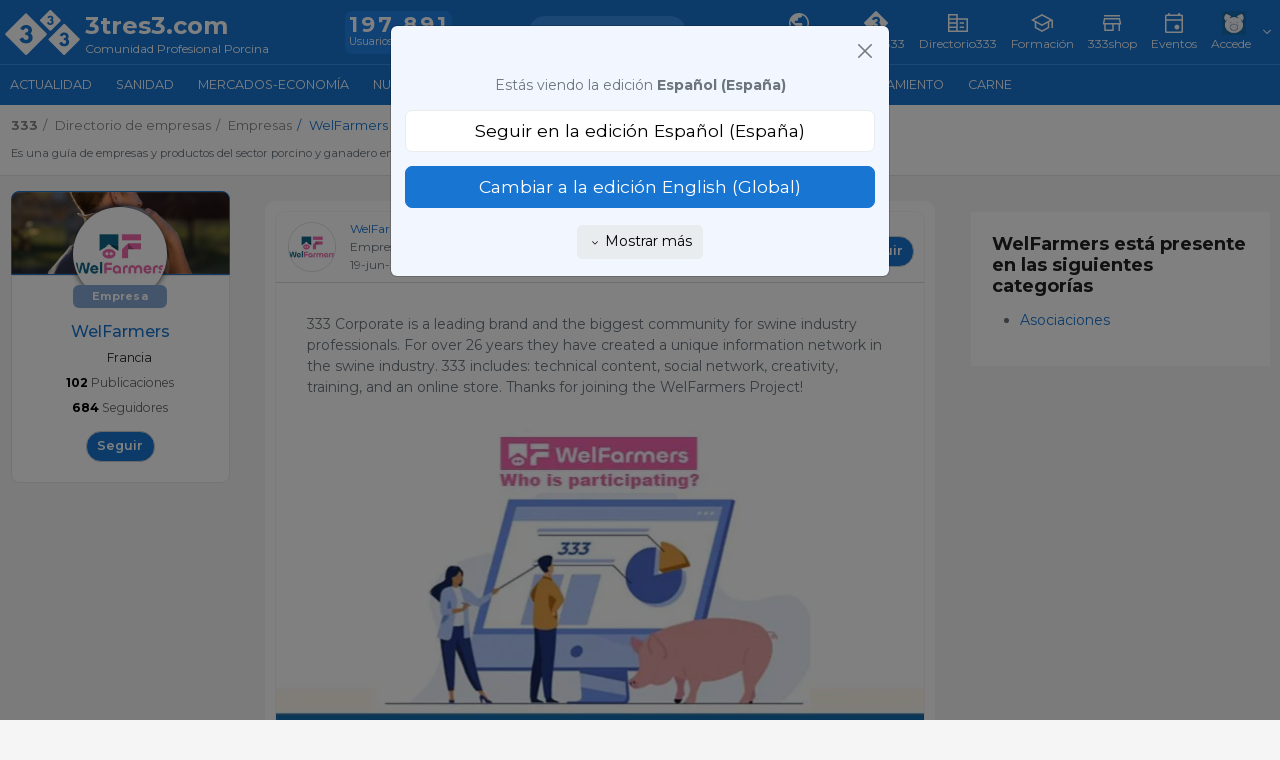

--- FILE ---
content_type: text/html; charset=UTF-8
request_url: https://www.3tres3.com/guia333/empresas/welfarmers/posts/16330
body_size: 42968
content:
<!DOCTYPE html>
<html lang='es-es' class="activitat web" data-unif="0">

<head>

  <title>Publicación: WelFarmers  - 3tres3, la página del Cerdo</title>
<meta http-equiv="content-type" content="text/html; charset=UTF-8" />
<meta http-equiv="content-language" content="es-es" />

    <meta name="description" content="333 Corporate is a leading brand and the biggest community for swine industry professionals. For over 26 years they have created a unique information network in the..."/>

    <meta name="viewport" content="width=device-width, initial-scale=1" />

    <meta property="og:url" content="https://www.3tres3.com/guia333/empresas/welfarmers/posts/16330" />
    <meta property="og:title" content="Publicación: WelFarmers " />
    <meta property="og:description" content="333 Corporate is a leading brand and the biggest community for swine industry professionals. For over 26 years they have created a unique information network in the..." />
    <meta property="og:image" content="https://www.3tres3.com/3tres3_common/publ_usuaris/q-16330.jpg" />
    
<meta charset="UTF-8" />
<meta name="google-site-verification" content="POnbcF9y7hlMA1qCHewt_IU_bNjPhXwcwidy38TUjms" />
<meta name="google-site-verification" content="BG_3ZIOxC_wqzmPDZHbVdH-u5i_wLT5XdX2n_0_66Ck" />     
	<link rel="preconnect" href="https://fonts.googleapis.com">	<link rel="preconnect" href="https://fonts.gstatic.com" crossorigin>	<link href="https://fonts.googleapis.com/css2?family=Merriweather:wght@400;700&family=Montserrat:wght@400;500;600;700&family=Source+Sans+Pro:wght@600;700&display=swap" rel="stylesheet"><style type='text/css'>@charset "UTF-8";:root{--Blue-20:#D1E4F6;--Blue-80:#338DE7;--Blue-100:#1876D2;--Blue-120:#145EA8;--Gray-text:#2F2F2F;--Gray-headers:#212121;--Orange-20:#FDE3CE;--Orange-80:#F7903C;--Orange-100:#F5740B;--Orange-120:#C55D08;--Gray-20:#F5F5F5;--Gray-80:#DFDFDF;--Gray-100:#B2B2B2;--Gray-120:#7B7B7B;--Green-20:#D1EADE;--Green-80:#20B26E;--Green-100:#1B945C;--Green-120:#16764A}.hidden{display:none!important}body{height:auto}:root,[data-bs-theme=light]{--bs-blue:#1876D2;--bs-indigo:#6610f2;--bs-purple:#6f42c1;--bs-pink:#d63384;--bs-red:#dc3545;--bs-orange:#F5740B;--bs-yellow:#ffc107;--bs-green:#1B945C;--bs-teal:#20c997;--bs-cyan:#f2f7ff;--bs-black:#000;--bs-white:#fff;--bs-gray:#6c757d;--bs-gray-dark:#343a40;--bs-gray-100:#f8f9fa;--bs-gray-200:#e9ecef;--bs-gray-300:#dee2e6;--bs-gray-400:#ced4da;--bs-gray-500:#adb5bd;--bs-gray-600:#6c757d;--bs-gray-700:#495057;--bs-gray-800:#343a40;--bs-gray-900:#6c757d;--bs-primary:#1876D2;--bs-secondary:#6c757d;--bs-success:#1B945C;--bs-info:#f2f7ff;--bs-warning:#F5740B;--bs-danger:#dc3545;--bs-light:#e9ecef;--bs-dark:#6c757d;--bs-default:#e9ecef;--bs-primary-rgb:24,118,210;--bs-secondary-rgb:108,117,125;--bs-success-rgb:27,148,92;--bs-info-rgb:242,247,255;--bs-warning-rgb:245,116,11;--bs-danger-rgb:220,53,69;--bs-light-rgb:233,236,239;--bs-dark-rgb:108,117,125;--bs-default-rgb:233,236,239;--bs-primary-text-emphasis:#0a2f54;--bs-secondary-text-emphasis:#2b2f32;--bs-success-text-emphasis:#1B945C;--bs-info-text-emphasis:#616366;--bs-warning-text-emphasis:#622e04;--bs-danger-text-emphasis:#DA1E28;--bs-light-text-emphasis:#495057;--bs-dark-text-emphasis:#495057;--bs-primary-bg-subtle:#d1e4f6;--bs-secondary-bg-subtle:#e2e3e5;--bs-success-bg-subtle:#D1EADE;--bs-info-bg-subtle:#fcfdff;--bs-warning-bg-subtle:#fde3ce;--bs-danger-bg-subtle:#FBE8E9;--bs-light-bg-subtle:#fcfcfd;--bs-dark-bg-subtle:#ced4da;--bs-primary-border-subtle:#a3c8ed;--bs-secondary-border-subtle:#c4c8cb;--bs-success-border-subtle:#D1EADE;--bs-info-border-subtle:#fafcff;--bs-warning-border-subtle:#fbc79d;--bs-danger-border-subtle:#FBE8E9;--bs-light-border-subtle:#e9ecef;--bs-dark-border-subtle:#adb5bd;--bs-white-rgb:255,255,255;--bs-black-rgb:0,0,0;--bs-font-sans-serif:"Montserrat",system-ui,-apple-system,"Segoe UI",Roboto,"Helvetica Neue","Noto Sans","Liberation Sans",Arial,sans-serif,"Apple Color Emoji","Segoe UI Emoji","Segoe UI Symbol","Noto Color Emoji";--bs-font-monospace:SFMono-Regular,Menlo,Monaco,Consolas,"Liberation Mono","Courier New",monospace;--bs-gradient:linear-gradient(180deg, rgba(255, 255, 255, 0.15), rgba(255, 255, 255, 0));--bs-root-font-size:14px;--bs-body-font-family:var(--bs-font-sans-serif);--bs-body-font-size:1rem;--bs-body-font-weight:400;--bs-body-line-height:1.5;--bs-body-color:#6c757d;--bs-body-color-rgb:108,117,125;--bs-body-bg:#f5f5f5;--bs-body-bg-rgb:245,245,245;--bs-emphasis-color:#000;--bs-emphasis-color-rgb:0,0,0;--bs-secondary-color:rgba(108, 117, 125, 0.75);--bs-secondary-color-rgb:108,117,125;--bs-secondary-bg:#e9ecef;--bs-secondary-bg-rgb:233,236,239;--bs-tertiary-color:rgba(108, 117, 125, 0.5);--bs-tertiary-color-rgb:108,117,125;--bs-tertiary-bg:#f8f9fa;--bs-tertiary-bg-rgb:248,249,250;--bs-heading-color:inherit;--bs-link-color:#1876D2;--bs-link-color-rgb:24,118,210;--bs-link-decoration:none;--bs-link-hover-color:#135ea8;--bs-link-hover-color-rgb:19,94,168;--bs-link-hover-decoration:underline;--bs-code-color:#d63384;--bs-highlight-color:#6c757d;--bs-highlight-bg:#fff3cd;--bs-border-width:1px;--bs-border-style:solid;--bs-border-color:#dee2e6;--bs-border-color-translucent:rgba(0, 0, 0, 0.175);--bs-border-radius:0.375rem;--bs-border-radius-sm:0.25rem;--bs-border-radius-lg:0.5rem;--bs-border-radius-xl:1rem;--bs-border-radius-xxl:2rem;--bs-border-radius-2xl:var(--bs-border-radius-xxl);--bs-border-radius-pill:50rem;--bs-box-shadow:0 0.5rem 1rem rgba(0, 0, 0, 0.15);--bs-box-shadow-sm:0 0.125rem 0.25rem rgba(0, 0, 0, 0.075);--bs-box-shadow-lg:0 1rem 3rem rgba(0, 0, 0, 0.175);--bs-box-shadow-inset:inset 0 1px 2px rgba(0, 0, 0, 0.075);--bs-focus-ring-width:0.25rem;--bs-focus-ring-opacity:0.25;--bs-focus-ring-color:rgba(24, 118, 210, 0.25);--bs-form-valid-color:#1B945C;--bs-form-valid-border-color:#1B945C;--bs-form-invalid-color:#dc3545;--bs-form-invalid-border-color:#dc3545}[data-bs-theme=dark]{color-scheme:dark;--bs-body-color:#dee2e6;--bs-body-color-rgb:222,226,230;--bs-body-bg:#6c757d;--bs-body-bg-rgb:108,117,125;--bs-emphasis-color:#fff;--bs-emphasis-color-rgb:255,255,255;--bs-secondary-color:rgba(222, 226, 230, 0.75);--bs-secondary-color-rgb:222,226,230;--bs-secondary-bg:#343a40;--bs-secondary-bg-rgb:52,58,64;--bs-tertiary-color:rgba(222, 226, 230, 0.5);--bs-tertiary-color-rgb:222,226,230;--bs-tertiary-bg:#50585f;--bs-tertiary-bg-rgb:80,88,95;--bs-primary-text-emphasis:#74ade4;--bs-secondary-text-emphasis:#a7acb1;--bs-success-text-emphasis:#76bf9d;--bs-info-text-emphasis:#f7faff;--bs-warning-text-emphasis:#f9ac6d;--bs-danger-text-emphasis:#ea868f;--bs-light-text-emphasis:#f8f9fa;--bs-dark-text-emphasis:#dee2e6;--bs-primary-bg-subtle:#05182a;--bs-secondary-bg-subtle:#161719;--bs-success-bg-subtle:#051e12;--bs-info-bg-subtle:#303133;--bs-warning-bg-subtle:#311702;--bs-danger-bg-subtle:#2c0b0e;--bs-light-bg-subtle:#343a40;--bs-dark-bg-subtle:#1a1d20;--bs-primary-border-subtle:#0e477e;--bs-secondary-border-subtle:#41464b;--bs-success-border-subtle:#105937;--bs-info-border-subtle:#919499;--bs-warning-border-subtle:#934607;--bs-danger-border-subtle:#842029;--bs-light-border-subtle:#495057;--bs-dark-border-subtle:#343a40;--bs-heading-color:inherit;--bs-link-color:#74ade4;--bs-link-hover-color:#90bde9;--bs-link-color-rgb:116,173,228;--bs-link-hover-color-rgb:144,189,233;--bs-code-color:#e685b5;--bs-highlight-color:#dee2e6;--bs-highlight-bg:#664d03;--bs-border-color:#495057;--bs-border-color-translucent:rgba(255, 255, 255, 0.15);--bs-form-valid-color:#76bf9d;--bs-form-valid-border-color:#76bf9d;--bs-form-invalid-color:#ea868f;--bs-form-invalid-border-color:#ea868f}:root{--bs-nav-link-font-size:0.9rem}*,::after,::before{box-sizing:border-box}:root{font-size:var(--bs-root-font-size)}@media (prefers-reduced-motion:no-preference){:root{scroll-behavior:smooth}}body{margin:0;font-family:var(--bs-body-font-family);font-size:var(--bs-body-font-size);font-weight:var(--bs-body-font-weight);line-height:var(--bs-body-line-height);color:var(--bs-body-color);text-align:var(--bs-body-text-align);background-color:var(--bs-body-bg);-webkit-text-size-adjust:100%;-webkit-tap-highlight-color:transparent}hr{margin:1rem 0;color:inherit;border:0;border-top:var(--bs-border-width) solid;opacity:.25}.h1,.h2,.h3,.h4,.h5,.h6,h1,h2,h3,h4,h5,h6{margin-top:0;margin-bottom:.5rem;font-weight:500;line-height:1.2;color:var(--bs-heading-color)}.h1,h1{font-size:calc(1.325rem + .9vw)}@media (min-width:1200px){.h1,h1{font-size:2rem}}.h2,h2{font-size:calc(1.295rem + .54vw)}@media (min-width:1200px){.h2,h2{font-size:1.7rem}}.h3,h3{font-size:calc(1.265rem + .18vw)}@media (min-width:1200px){.h3,h3{font-size:1.4rem}}.h4,h4{font-size:calc(1.255rem + .06vw)}@media (min-width:1200px){.h4,h4{font-size:1.3rem}}.h5,h5{font-size:1.2rem}.h6,h6{font-size:1rem}p{margin-top:0;margin-bottom:1rem}abbr[title]{text-decoration:underline dotted;cursor:help;text-decoration-skip-ink:none}address{margin-bottom:1rem;font-style:normal;line-height:inherit}ol,ul{padding-left:2rem}dl,ol,ul{margin-top:0;margin-bottom:1rem}ol ol,ol ul,ul ol,ul ul{margin-bottom:0}dt{font-weight:700}dd{margin-bottom:.5rem;margin-left:0}blockquote{margin:0 0 1rem}b,strong{font-weight:bolder}.small,small{font-size:.875em}.mark,mark{padding:.1875em;color:var(--bs-highlight-color);background-color:var(--bs-highlight-bg)}sub,sup{position:relative;font-size:.75em;line-height:0;vertical-align:baseline}sub{bottom:-.25em}sup{top:-.5em}a{color:rgba(var(--bs-link-color-rgb),var(--bs-link-opacity,1));text-decoration:none}a:hover{--bs-link-color-rgb:var(--bs-link-hover-color-rgb);text-decoration:underline}a:not([href]):not([class]),a:not([href]):not([class]):hover{color:inherit;text-decoration:none}code,kbd,pre,samp{font-family:var(--bs-font-monospace);font-size:1em}pre{display:block;margin-top:0;margin-bottom:1rem;overflow:auto;font-size:.875em}pre code{font-size:inherit;color:inherit;word-break:normal}code{font-size:.875em;color:var(--bs-code-color);word-wrap:break-word}a>code{color:inherit}kbd{padding:.1875rem .375rem;font-size:.875em;color:var(--bs-body-bg);background-color:var(--bs-body-color);border-radius:.25rem}kbd kbd{padding:0;font-size:1em}figure{margin:0 0 1rem}img,svg{vertical-align:middle}table{caption-side:bottom;border-collapse:collapse}caption{padding-top:.5rem;padding-bottom:.5rem;color:var(--bs-secondary-color);text-align:left}th{text-align:inherit;text-align:-webkit-match-parent}tbody,td,tfoot,th,thead,tr{border-color:inherit;border-style:solid;border-width:0}label{display:inline-block}button{border-radius:0}button:focus:not(:focus-visible){outline:0}button,input,optgroup,select,textarea{margin:0;font-family:inherit;font-size:inherit;line-height:inherit}button,select{text-transform:none}[role=button]{cursor:pointer}select{word-wrap:normal}select:disabled{opacity:1}[list]:not([type=date]):not([type=datetime-local]):not([type=month]):not([type=week]):not([type=time])::-webkit-calendar-picker-indicator{display:none!important}[type=button],[type=reset],[type=submit],button{-webkit-appearance:button}[type=button]:not(:disabled),[type=reset]:not(:disabled),[type=submit]:not(:disabled),button:not(:disabled){cursor:pointer}::-moz-focus-inner{padding:0;border-style:none}textarea{resize:vertical}fieldset{min-width:0;padding:0;margin:0;border:0}legend{float:left;width:100%;padding:0;margin-bottom:.5rem;line-height:inherit;font-size:calc(1.275rem + .3vw)}@media (min-width:1200px){legend{font-size:1.5rem}}legend+*{clear:left}::-webkit-datetime-edit-day-field,::-webkit-datetime-edit-fields-wrapper,::-webkit-datetime-edit-hour-field,::-webkit-datetime-edit-minute,::-webkit-datetime-edit-month-field,::-webkit-datetime-edit-text,::-webkit-datetime-edit-year-field{padding:0}::-webkit-inner-spin-button{height:auto}[type=search]{-webkit-appearance:textfield;outline-offset:-2px}::-webkit-search-decoration{-webkit-appearance:none}::-webkit-color-swatch-wrapper{padding:0}::file-selector-button{font:inherit;-webkit-appearance:button}output{display:inline-block}iframe{border:0}summary{display:list-item;cursor:pointer}progress{vertical-align:baseline}[hidden]{display:none!important}.lead{font-size:1.25rem;font-weight:300}.display-1{font-weight:300;line-height:1.2;font-size:calc(1.625rem + 4.5vw)}@media (min-width:1200px){.display-1{font-size:5rem}}.display-2{font-weight:300;line-height:1.2;font-size:calc(1.575rem + 3.9vw)}@media (min-width:1200px){.display-2{font-size:4.5rem}}.display-3{font-weight:300;line-height:1.2;font-size:calc(1.525rem + 3.3vw)}@media (min-width:1200px){.display-3{font-size:4rem}}.display-4{font-weight:300;line-height:1.2;font-size:calc(1.475rem + 2.7vw)}@media (min-width:1200px){.display-4{font-size:3.5rem}}.display-5{font-weight:300;line-height:1.2;font-size:calc(1.425rem + 2.1vw)}@media (min-width:1200px){.display-5{font-size:3rem}}.display-6{font-weight:300;line-height:1.2;font-size:calc(1.375rem + 1.5vw)}@media (min-width:1200px){.display-6{font-size:2.5rem}}.list-unstyled{padding-left:0;list-style:none}.list-inline{padding-left:0;list-style:none}.list-inline-item{display:inline-block}.list-inline-item:not(:last-child){margin-right:.5rem}.initialism{font-size:.875em;text-transform:uppercase}.blockquote{margin-bottom:1rem;font-size:1.25rem}.blockquote>:last-child{margin-bottom:0}.blockquote-footer{margin-top:-1rem;margin-bottom:1rem;font-size:.875em;color:#6c757d}.blockquote-footer::before{content:"— "}.container,.container-fluid,.container-lg,.container-md,.container-sm,.container-xl,.container-xxl,.container-xxxl,.container-xxxxl{--bs-gutter-x:1.5rem;--bs-gutter-y:0;width:100%;padding-right:calc(var(--bs-gutter-x) * .5);padding-left:calc(var(--bs-gutter-x) * .5);margin-right:auto;margin-left:auto}@media (min-width:576px){.container,.container-sm{max-width:540px}}@media (min-width:768px){.container,.container-md,.container-sm{max-width:720px}}@media (min-width:992px){.container,.container-lg,.container-md,.container-sm{max-width:960px}}@media (min-width:1200px){.container,.container-lg,.container-md,.container-sm,.container-xl{max-width:1140px}}@media (min-width:1400px){.container,.container-lg,.container-md,.container-sm,.container-xl,.container-xxl{max-width:1320px}}@media (min-width:1900px){.container,.container-lg,.container-md,.container-sm,.container-xl,.container-xxl,.container-xxxl{max-width:1840px}}@media (min-width:2400px){.container,.container-lg,.container-md,.container-sm,.container-xl,.container-xxl,.container-xxxl,.container-xxxxl{max-width:2320px}}.navbar{--bs-navbar-padding-x:0;--bs-navbar-padding-y:0.5rem;--bs-navbar-color:rgba(var(--bs-emphasis-color-rgb), 0.65);--bs-navbar-hover-color:rgba(var(--bs-emphasis-color-rgb), 0.8);--bs-navbar-disabled-color:rgba(var(--bs-emphasis-color-rgb), 0.3);--bs-navbar-active-color:rgba(var(--bs-emphasis-color-rgb), 1);--bs-navbar-brand-padding-y:0.3125rem;--bs-navbar-brand-margin-end:1rem;--bs-navbar-brand-font-size:1.25rem;--bs-navbar-brand-color:rgba(var(--bs-emphasis-color-rgb), 1);--bs-navbar-brand-hover-color:rgba(var(--bs-emphasis-color-rgb), 1);--bs-navbar-nav-link-padding-x:0.5rem;--bs-navbar-toggler-padding-y:0.25rem;--bs-navbar-toggler-padding-x:0.75rem;--bs-navbar-toggler-font-size:1.25rem;--bs-navbar-toggler-icon-bg:url("data:image/svg+xml,%3csvg xmlns='http://www.w3.org/2000/svg' viewBox='0 0 30 30'%3e%3cpath stroke='rgba%28108, 117, 125, 0.75%29' stroke-linecap='round' stroke-miterlimit='10' stroke-width='2' d='M4 7h22M4 15h22M4 23h22'/%3e%3c/svg%3e");--bs-navbar-toggler-border-color:rgba(var(--bs-emphasis-color-rgb), 0.15);--bs-navbar-toggler-border-radius:var(--bs-border-radius);--bs-navbar-toggler-focus-width:0.25rem;--bs-navbar-toggler-transition:box-shadow 0.15s ease-in-out;position:relative;display:flex;flex-wrap:wrap;align-items:center;justify-content:space-between;padding:var(--bs-navbar-padding-y) var(--bs-navbar-padding-x)}.navbar>.container,.navbar>.container-fluid,.navbar>.container-lg,.navbar>.container-md,.navbar>.container-sm,.navbar>.container-xl,.navbar>.container-xxl,.navbar>.container-xxxl,.navbar>.container-xxxxl{display:flex;flex-wrap:inherit;align-items:center;justify-content:space-between}.navbar-brand{padding-top:var(--bs-navbar-brand-padding-y);padding-bottom:var(--bs-navbar-brand-padding-y);margin-right:var(--bs-navbar-brand-margin-end);font-size:var(--bs-navbar-brand-font-size);color:var(--bs-navbar-brand-color);white-space:nowrap}.navbar-brand:focus,.navbar-brand:hover{color:var(--bs-navbar-brand-hover-color);text-decoration:none}.navbar-nav{--bs-nav-link-padding-x:0;--bs-nav-link-padding-y:0.5rem;--bs-nav-link-font-size:0.9rem;--bs-nav-link-color:var(--bs-navbar-color);--bs-nav-link-hover-color:var(--bs-navbar-hover-color);--bs-nav-link-disabled-color:var(--bs-navbar-disabled-color);display:flex;flex-direction:column;padding-left:0;margin-bottom:0;list-style:none}.navbar-nav .nav-link.active,.navbar-nav .nav-link.show{color:var(--bs-navbar-active-color)}.navbar-nav .dropdown-menu{position:static}.navbar-text{padding-top:.5rem;padding-bottom:.5rem;color:var(--bs-navbar-color)}.navbar-text a,.navbar-text a:focus,.navbar-text a:hover{color:var(--bs-navbar-active-color)}.navbar-collapse{flex-grow:1;flex-basis:100%;align-items:center}.navbar-toggler{padding:var(--bs-navbar-toggler-padding-y) var(--bs-navbar-toggler-padding-x);font-size:var(--bs-navbar-toggler-font-size);line-height:1;color:var(--bs-navbar-color);background-color:transparent;border:var(--bs-border-width) solid var(--bs-navbar-toggler-border-color);border-radius:var(--bs-navbar-toggler-border-radius);transition:var(--bs-navbar-toggler-transition)}@media (prefers-reduced-motion:reduce){.navbar-toggler{transition:none}}.navbar-toggler:hover{text-decoration:none}.navbar-toggler:focus{text-decoration:none;outline:0;box-shadow:0 0 0 var(--bs-navbar-toggler-focus-width)}.navbar-toggler-icon{display:inline-block;width:1.5em;height:1.5em;vertical-align:middle;background-image:var(--bs-navbar-toggler-icon-bg);background-repeat:no-repeat;background-position:center;background-size:100%}.navbar-nav-scroll{max-height:var(--bs-scroll-height,75vh);overflow-y:auto}@media (min-width:576px){.navbar-expand-sm{flex-wrap:nowrap;justify-content:flex-start}.navbar-expand-sm .navbar-nav{flex-direction:row}.navbar-expand-sm .navbar-nav .dropdown-menu{position:absolute}.navbar-expand-sm .navbar-nav .nav-link{padding-right:var(--bs-navbar-nav-link-padding-x);padding-left:var(--bs-navbar-nav-link-padding-x)}.navbar-expand-sm .navbar-nav-scroll{overflow:visible}.navbar-expand-sm .navbar-collapse{display:flex!important;flex-basis:auto}.navbar-expand-sm .navbar-toggler{display:none}.navbar-expand-sm .offcanvas{position:static;z-index:auto;flex-grow:1;width:auto!important;height:auto!important;visibility:visible!important;background-color:transparent!important;border:0!important;transform:none!important;transition:none}.navbar-expand-sm .offcanvas .offcanvas-header{display:none}.navbar-expand-sm .offcanvas .offcanvas-body{display:flex;flex-grow:0;padding:0;overflow-y:visible}}@media (min-width:768px){.navbar-expand-md{flex-wrap:nowrap;justify-content:flex-start}.navbar-expand-md .navbar-nav{flex-direction:row}.navbar-expand-md .navbar-nav .dropdown-menu{position:absolute}.navbar-expand-md .navbar-nav .nav-link{padding-right:var(--bs-navbar-nav-link-padding-x);padding-left:var(--bs-navbar-nav-link-padding-x)}.navbar-expand-md .navbar-nav-scroll{overflow:visible}.navbar-expand-md .navbar-collapse{display:flex!important;flex-basis:auto}.navbar-expand-md .navbar-toggler{display:none}.navbar-expand-md .offcanvas{position:static;z-index:auto;flex-grow:1;width:auto!important;height:auto!important;visibility:visible!important;background-color:transparent!important;border:0!important;transform:none!important;transition:none}.navbar-expand-md .offcanvas .offcanvas-header{display:none}.navbar-expand-md .offcanvas .offcanvas-body{display:flex;flex-grow:0;padding:0;overflow-y:visible}}@media (min-width:992px){.navbar-expand-lg{flex-wrap:nowrap;justify-content:flex-start}.navbar-expand-lg .navbar-nav{flex-direction:row}.navbar-expand-lg .navbar-nav .dropdown-menu{position:absolute}.navbar-expand-lg .navbar-nav .nav-link{padding-right:var(--bs-navbar-nav-link-padding-x);padding-left:var(--bs-navbar-nav-link-padding-x)}.navbar-expand-lg .navbar-nav-scroll{overflow:visible}.navbar-expand-lg .navbar-collapse{display:flex!important;flex-basis:auto}.navbar-expand-lg .navbar-toggler{display:none}.navbar-expand-lg .offcanvas{position:static;z-index:auto;flex-grow:1;width:auto!important;height:auto!important;visibility:visible!important;background-color:transparent!important;border:0!important;transform:none!important;transition:none}.navbar-expand-lg .offcanvas .offcanvas-header{display:none}.navbar-expand-lg .offcanvas .offcanvas-body{display:flex;flex-grow:0;padding:0;overflow-y:visible}}@media (min-width:1200px){.navbar-expand-xl{flex-wrap:nowrap;justify-content:flex-start}.navbar-expand-xl .navbar-nav{flex-direction:row}.navbar-expand-xl .navbar-nav .dropdown-menu{position:absolute}.navbar-expand-xl .navbar-nav .nav-link{padding-right:var(--bs-navbar-nav-link-padding-x);padding-left:var(--bs-navbar-nav-link-padding-x)}.navbar-expand-xl .navbar-nav-scroll{overflow:visible}.navbar-expand-xl .navbar-collapse{display:flex!important;flex-basis:auto}.navbar-expand-xl .navbar-toggler{display:none}.navbar-expand-xl .offcanvas{position:static;z-index:auto;flex-grow:1;width:auto!important;height:auto!important;visibility:visible!important;background-color:transparent!important;border:0!important;transform:none!important;transition:none}.navbar-expand-xl .offcanvas .offcanvas-header{display:none}.navbar-expand-xl .offcanvas .offcanvas-body{display:flex;flex-grow:0;padding:0;overflow-y:visible}}@media (min-width:1400px){.navbar-expand-xxl{flex-wrap:nowrap;justify-content:flex-start}.navbar-expand-xxl .navbar-nav{flex-direction:row}.navbar-expand-xxl .navbar-nav .dropdown-menu{position:absolute}.navbar-expand-xxl .navbar-nav .nav-link{padding-right:var(--bs-navbar-nav-link-padding-x);padding-left:var(--bs-navbar-nav-link-padding-x)}.navbar-expand-xxl .navbar-nav-scroll{overflow:visible}.navbar-expand-xxl .navbar-collapse{display:flex!important;flex-basis:auto}.navbar-expand-xxl .navbar-toggler{display:none}.navbar-expand-xxl .offcanvas{position:static;z-index:auto;flex-grow:1;width:auto!important;height:auto!important;visibility:visible!important;background-color:transparent!important;border:0!important;transform:none!important;transition:none}.navbar-expand-xxl .offcanvas .offcanvas-header{display:none}.navbar-expand-xxl .offcanvas .offcanvas-body{display:flex;flex-grow:0;padding:0;overflow-y:visible}}@media (min-width:1900px){.navbar-expand-xxxl{flex-wrap:nowrap;justify-content:flex-start}.navbar-expand-xxxl .navbar-nav{flex-direction:row}.navbar-expand-xxxl .navbar-nav .dropdown-menu{position:absolute}.navbar-expand-xxxl .navbar-nav .nav-link{padding-right:var(--bs-navbar-nav-link-padding-x);padding-left:var(--bs-navbar-nav-link-padding-x)}.navbar-expand-xxxl .navbar-nav-scroll{overflow:visible}.navbar-expand-xxxl .navbar-collapse{display:flex!important;flex-basis:auto}.navbar-expand-xxxl .navbar-toggler{display:none}.navbar-expand-xxxl .offcanvas{position:static;z-index:auto;flex-grow:1;width:auto!important;height:auto!important;visibility:visible!important;background-color:transparent!important;border:0!important;transform:none!important;transition:none}.navbar-expand-xxxl .offcanvas .offcanvas-header{display:none}.navbar-expand-xxxl .offcanvas .offcanvas-body{display:flex;flex-grow:0;padding:0;overflow-y:visible}}@media (min-width:2400px){.navbar-expand-xxxxl{flex-wrap:nowrap;justify-content:flex-start}.navbar-expand-xxxxl .navbar-nav{flex-direction:row}.navbar-expand-xxxxl .navbar-nav .dropdown-menu{position:absolute}.navbar-expand-xxxxl .navbar-nav .nav-link{padding-right:var(--bs-navbar-nav-link-padding-x);padding-left:var(--bs-navbar-nav-link-padding-x)}.navbar-expand-xxxxl .navbar-nav-scroll{overflow:visible}.navbar-expand-xxxxl .navbar-collapse{display:flex!important;flex-basis:auto}.navbar-expand-xxxxl .navbar-toggler{display:none}.navbar-expand-xxxxl .offcanvas{position:static;z-index:auto;flex-grow:1;width:auto!important;height:auto!important;visibility:visible!important;background-color:transparent!important;border:0!important;transform:none!important;transition:none}.navbar-expand-xxxxl .offcanvas .offcanvas-header{display:none}.navbar-expand-xxxxl .offcanvas .offcanvas-body{display:flex;flex-grow:0;padding:0;overflow-y:visible}}.navbar-expand{flex-wrap:nowrap;justify-content:flex-start}.navbar-expand .navbar-nav{flex-direction:row}.navbar-expand .navbar-nav .dropdown-menu{position:absolute}.navbar-expand .navbar-nav .nav-link{padding-right:var(--bs-navbar-nav-link-padding-x);padding-left:var(--bs-navbar-nav-link-padding-x)}.navbar-expand .navbar-nav-scroll{overflow:visible}.navbar-expand .navbar-collapse{display:flex!important;flex-basis:auto}.navbar-expand .navbar-toggler{display:none}.navbar-expand .offcanvas{position:static;z-index:auto;flex-grow:1;width:auto!important;height:auto!important;visibility:visible!important;background-color:transparent!important;border:0!important;transform:none!important;transition:none}.navbar-expand .offcanvas .offcanvas-header{display:none}.navbar-expand .offcanvas .offcanvas-body{display:flex;flex-grow:0;padding:0;overflow-y:visible}.navbar-dark,.navbar[data-bs-theme=dark]{--bs-navbar-color:rgba(255, 255, 255, 0.55);--bs-navbar-hover-color:rgba(255, 255, 255, 0.75);--bs-navbar-disabled-color:rgba(255, 255, 255, 0.25);--bs-navbar-active-color:#fff;--bs-navbar-brand-color:#fff;--bs-navbar-brand-hover-color:#fff;--bs-navbar-toggler-border-color:rgba(255, 255, 255, 0.1);--bs-navbar-toggler-icon-bg:url("data:image/svg+xml,%3csvg xmlns='http://www.w3.org/2000/svg' viewBox='0 0 30 30'%3e%3cpath stroke='rgba%28255, 255, 255, 0.55%29' stroke-linecap='round' stroke-miterlimit='10' stroke-width='2' d='M4 7h22M4 15h22M4 23h22'/%3e%3c/svg%3e")}[data-bs-theme=dark] .navbar-toggler-icon{--bs-navbar-toggler-icon-bg:url("data:image/svg+xml,%3csvg xmlns='http://www.w3.org/2000/svg' viewBox='0 0 30 30'%3e%3cpath stroke='rgba%28255, 255, 255, 0.55%29' stroke-linecap='round' stroke-miterlimit='10' stroke-width='2' d='M4 7h22M4 15h22M4 23h22'/%3e%3c/svg%3e")}.nav{--bs-nav-link-padding-x:1rem;--bs-nav-link-padding-y:0.5rem;--bs-nav-link-font-size:0.9rem;--bs-nav-link-color:#444;--bs-nav-link-hover-color:var(--bs-link-hover-color);--bs-nav-link-disabled-color:var(--bs-secondary-color);display:flex;flex-wrap:wrap;padding-left:0;margin-bottom:0;list-style:none}.nav-link{display:block;padding:var(--bs-nav-link-padding-y) var(--bs-nav-link-padding-x);font-size:var(--bs-nav-link-font-size);font-weight:var(--bs-nav-link-font-weight);color:var(--bs-nav-link-color);background:0 0;border:0;transition:color .15s ease-in-out,background-color .15s ease-in-out,border-color .15s ease-in-out}@media (prefers-reduced-motion:reduce){.nav-link{transition:none}}.nav-link:focus,.nav-link:hover{color:var(--bs-nav-link-hover-color);text-decoration:none}.nav-link:focus-visible{outline:0;box-shadow:0 0 0 .25rem rgba(24,118,210,.25)}.nav-link.disabled,.nav-link:disabled{color:var(--bs-nav-link-disabled-color);pointer-events:none;cursor:default}.nav-tabs{--bs-nav-tabs-border-width:var(--bs-border-width);--bs-nav-tabs-border-color:var(--bs-border-color);--bs-nav-tabs-border-radius:var(--bs-border-radius);--bs-nav-tabs-link-hover-border-color:var(--bs-secondary-bg) var(--bs-secondary-bg) var(--bs-border-color);--bs-nav-tabs-link-active-color:var(--bs-emphasis-color);--bs-nav-tabs-link-active-bg:var(--bs-body-bg);--bs-nav-tabs-link-active-border-color:var(--bs-border-color) var(--bs-border-color) var(--bs-body-bg);border-bottom:var(--bs-nav-tabs-border-width) solid var(--bs-nav-tabs-border-color)}.nav-tabs .nav-link{margin-bottom:calc(-1 * var(--bs-nav-tabs-border-width));border:var(--bs-nav-tabs-border-width) solid transparent;border-top-left-radius:var(--bs-nav-tabs-border-radius);border-top-right-radius:var(--bs-nav-tabs-border-radius)}.nav-tabs .nav-link:focus,.nav-tabs .nav-link:hover{isolation:isolate;border-color:var(--bs-nav-tabs-link-hover-border-color)}.nav-tabs .nav-item.show .nav-link,.nav-tabs .nav-link.active{color:var(--bs-nav-tabs-link-active-color);background-color:var(--bs-nav-tabs-link-active-bg);border-color:var(--bs-nav-tabs-link-active-border-color)}.nav-tabs .dropdown-menu{margin-top:calc(-1 * var(--bs-nav-tabs-border-width));border-top-left-radius:0;border-top-right-radius:0}.nav-pills{--bs-nav-pills-border-radius:var(--bs-border-radius);--bs-nav-pills-link-active-color:#0774e8;--bs-nav-pills-link-active-bg:#dae2f9}.nav-pills .nav-link{border-radius:var(--bs-nav-pills-border-radius)}.nav-pills .nav-link.active,.nav-pills .show>.nav-link{color:var(--bs-nav-pills-link-active-color);background-color:var(--bs-nav-pills-link-active-bg)}.nav-underline{--bs-nav-underline-gap:1rem;--bs-nav-underline-border-width:0.125rem;--bs-nav-underline-link-active-color:var(--bs-emphasis-color);gap:var(--bs-nav-underline-gap)}.nav-underline .nav-link{padding-right:0;padding-left:0;border-bottom:var(--bs-nav-underline-border-width) solid transparent}.nav-underline .nav-link:focus,.nav-underline .nav-link:hover{border-bottom-color:currentcolor}.nav-underline .nav-link.active,.nav-underline .show>.nav-link{font-weight:700;color:var(--bs-nav-underline-link-active-color);border-bottom-color:currentcolor}.nav-fill .nav-item,.nav-fill>.nav-link{flex:1 1 auto;text-align:center}.nav-justified .nav-item,.nav-justified>.nav-link{flex-grow:1;flex-basis:0;text-align:center}.nav-fill .nav-item .nav-link,.nav-justified .nav-item .nav-link{width:100%}.tab-content>.tab-pane{display:none}.tab-content>.active{display:block}:root{--bs-breakpoint-xs:0;--bs-breakpoint-sm:576px;--bs-breakpoint-md:768px;--bs-breakpoint-lg:992px;--bs-breakpoint-xl:1200px;--bs-breakpoint-xxl:1400px;--bs-breakpoint-xxxl:1900px;--bs-breakpoint-xxxxl:2400px}.row{--bs-gutter-x:1.5rem;--bs-gutter-y:0;display:flex;flex-wrap:wrap;margin-top:calc(-1 * var(--bs-gutter-y));margin-right:calc(-.5 * var(--bs-gutter-x));margin-left:calc(-.5 * var(--bs-gutter-x))}.row>*{flex-shrink:0;width:100%;max-width:100%;padding-right:calc(var(--bs-gutter-x) * .5);padding-left:calc(var(--bs-gutter-x) * .5);margin-top:var(--bs-gutter-y)}.col{flex:1 0 0}.row-cols-auto>*{flex:0 0 auto;width:auto}.row-cols-1>*{flex:0 0 auto;width:100%}.row-cols-2>*{flex:0 0 auto;width:50%}.row-cols-3>*{flex:0 0 auto;width:33.33333333%}.row-cols-4>*{flex:0 0 auto;width:25%}.row-cols-5>*{flex:0 0 auto;width:20%}.row-cols-6>*{flex:0 0 auto;width:16.66666667%}.col-auto{flex:0 0 auto;width:auto}.col-1{flex:0 0 auto;width:8.33333333%}.col-2{flex:0 0 auto;width:16.66666667%}.col-3{flex:0 0 auto;width:25%}.col-4{flex:0 0 auto;width:33.33333333%}.col-5{flex:0 0 auto;width:41.66666667%}.col-6{flex:0 0 auto;width:50%}.col-7{flex:0 0 auto;width:58.33333333%}.col-8{flex:0 0 auto;width:66.66666667%}.col-9{flex:0 0 auto;width:75%}.col-10{flex:0 0 auto;width:83.33333333%}.col-11{flex:0 0 auto;width:91.66666667%}.col-12{flex:0 0 auto;width:100%}.offset-1{margin-left:8.33333333%}.offset-2{margin-left:16.66666667%}.offset-3{margin-left:25%}.offset-4{margin-left:33.33333333%}.offset-5{margin-left:41.66666667%}.offset-6{margin-left:50%}.offset-7{margin-left:58.33333333%}.offset-8{margin-left:66.66666667%}.offset-9{margin-left:75%}.offset-10{margin-left:83.33333333%}.offset-11{margin-left:91.66666667%}.g-0,.gx-0{--bs-gutter-x:0}.g-0,.gy-0{--bs-gutter-y:0}.g-1,.gx-1{--bs-gutter-x:0.25rem}.g-1,.gy-1{--bs-gutter-y:0.25rem}.g-2,.gx-2{--bs-gutter-x:0.5rem}.g-2,.gy-2{--bs-gutter-y:0.5rem}.g-3,.gx-3{--bs-gutter-x:1rem}.g-3,.gy-3{--bs-gutter-y:1rem}.g-4,.gx-4{--bs-gutter-x:1.5rem}.g-4,.gy-4{--bs-gutter-y:1.5rem}.g-5,.gx-5{--bs-gutter-x:3rem}.g-5,.gy-5{--bs-gutter-y:3rem}@media (min-width:576px){.col-sm{flex:1 0 0}.row-cols-sm-auto>*{flex:0 0 auto;width:auto}.row-cols-sm-1>*{flex:0 0 auto;width:100%}.row-cols-sm-2>*{flex:0 0 auto;width:50%}.row-cols-sm-3>*{flex:0 0 auto;width:33.33333333%}.row-cols-sm-4>*{flex:0 0 auto;width:25%}.row-cols-sm-5>*{flex:0 0 auto;width:20%}.row-cols-sm-6>*{flex:0 0 auto;width:16.66666667%}.col-sm-auto{flex:0 0 auto;width:auto}.col-sm-1{flex:0 0 auto;width:8.33333333%}.col-sm-2{flex:0 0 auto;width:16.66666667%}.col-sm-3{flex:0 0 auto;width:25%}.col-sm-4{flex:0 0 auto;width:33.33333333%}.col-sm-5{flex:0 0 auto;width:41.66666667%}.col-sm-6{flex:0 0 auto;width:50%}.col-sm-7{flex:0 0 auto;width:58.33333333%}.col-sm-8{flex:0 0 auto;width:66.66666667%}.col-sm-9{flex:0 0 auto;width:75%}.col-sm-10{flex:0 0 auto;width:83.33333333%}.col-sm-11{flex:0 0 auto;width:91.66666667%}.col-sm-12{flex:0 0 auto;width:100%}.offset-sm-0{margin-left:0}.offset-sm-1{margin-left:8.33333333%}.offset-sm-2{margin-left:16.66666667%}.offset-sm-3{margin-left:25%}.offset-sm-4{margin-left:33.33333333%}.offset-sm-5{margin-left:41.66666667%}.offset-sm-6{margin-left:50%}.offset-sm-7{margin-left:58.33333333%}.offset-sm-8{margin-left:66.66666667%}.offset-sm-9{margin-left:75%}.offset-sm-10{margin-left:83.33333333%}.offset-sm-11{margin-left:91.66666667%}.g-sm-0,.gx-sm-0{--bs-gutter-x:0}.g-sm-0,.gy-sm-0{--bs-gutter-y:0}.g-sm-1,.gx-sm-1{--bs-gutter-x:0.25rem}.g-sm-1,.gy-sm-1{--bs-gutter-y:0.25rem}.g-sm-2,.gx-sm-2{--bs-gutter-x:0.5rem}.g-sm-2,.gy-sm-2{--bs-gutter-y:0.5rem}.g-sm-3,.gx-sm-3{--bs-gutter-x:1rem}.g-sm-3,.gy-sm-3{--bs-gutter-y:1rem}.g-sm-4,.gx-sm-4{--bs-gutter-x:1.5rem}.g-sm-4,.gy-sm-4{--bs-gutter-y:1.5rem}.g-sm-5,.gx-sm-5{--bs-gutter-x:3rem}.g-sm-5,.gy-sm-5{--bs-gutter-y:3rem}}@media (min-width:768px){.col-md{flex:1 0 0}.row-cols-md-auto>*{flex:0 0 auto;width:auto}.row-cols-md-1>*{flex:0 0 auto;width:100%}.row-cols-md-2>*{flex:0 0 auto;width:50%}.row-cols-md-3>*{flex:0 0 auto;width:33.33333333%}.row-cols-md-4>*{flex:0 0 auto;width:25%}.row-cols-md-5>*{flex:0 0 auto;width:20%}.row-cols-md-6>*{flex:0 0 auto;width:16.66666667%}.col-md-auto{flex:0 0 auto;width:auto}.col-md-1{flex:0 0 auto;width:8.33333333%}.col-md-2{flex:0 0 auto;width:16.66666667%}.col-md-3{flex:0 0 auto;width:25%}.col-md-4{flex:0 0 auto;width:33.33333333%}.col-md-5{flex:0 0 auto;width:41.66666667%}.col-md-6{flex:0 0 auto;width:50%}.col-md-7{flex:0 0 auto;width:58.33333333%}.col-md-8{flex:0 0 auto;width:66.66666667%}.col-md-9{flex:0 0 auto;width:75%}.col-md-10{flex:0 0 auto;width:83.33333333%}.col-md-11{flex:0 0 auto;width:91.66666667%}.col-md-12{flex:0 0 auto;width:100%}.offset-md-0{margin-left:0}.offset-md-1{margin-left:8.33333333%}.offset-md-2{margin-left:16.66666667%}.offset-md-3{margin-left:25%}.offset-md-4{margin-left:33.33333333%}.offset-md-5{margin-left:41.66666667%}.offset-md-6{margin-left:50%}.offset-md-7{margin-left:58.33333333%}.offset-md-8{margin-left:66.66666667%}.offset-md-9{margin-left:75%}.offset-md-10{margin-left:83.33333333%}.offset-md-11{margin-left:91.66666667%}.g-md-0,.gx-md-0{--bs-gutter-x:0}.g-md-0,.gy-md-0{--bs-gutter-y:0}.g-md-1,.gx-md-1{--bs-gutter-x:0.25rem}.g-md-1,.gy-md-1{--bs-gutter-y:0.25rem}.g-md-2,.gx-md-2{--bs-gutter-x:0.5rem}.g-md-2,.gy-md-2{--bs-gutter-y:0.5rem}.g-md-3,.gx-md-3{--bs-gutter-x:1rem}.g-md-3,.gy-md-3{--bs-gutter-y:1rem}.g-md-4,.gx-md-4{--bs-gutter-x:1.5rem}.g-md-4,.gy-md-4{--bs-gutter-y:1.5rem}.g-md-5,.gx-md-5{--bs-gutter-x:3rem}.g-md-5,.gy-md-5{--bs-gutter-y:3rem}}@media (min-width:992px){.col-lg{flex:1 0 0}.row-cols-lg-auto>*{flex:0 0 auto;width:auto}.row-cols-lg-1>*{flex:0 0 auto;width:100%}.row-cols-lg-2>*{flex:0 0 auto;width:50%}.row-cols-lg-3>*{flex:0 0 auto;width:33.33333333%}.row-cols-lg-4>*{flex:0 0 auto;width:25%}.row-cols-lg-5>*{flex:0 0 auto;width:20%}.row-cols-lg-6>*{flex:0 0 auto;width:16.66666667%}.col-lg-auto{flex:0 0 auto;width:auto}.col-lg-1{flex:0 0 auto;width:8.33333333%}.col-lg-2{flex:0 0 auto;width:16.66666667%}.col-lg-3{flex:0 0 auto;width:25%}.col-lg-4{flex:0 0 auto;width:33.33333333%}.col-lg-5{flex:0 0 auto;width:41.66666667%}.col-lg-6{flex:0 0 auto;width:50%}.col-lg-7{flex:0 0 auto;width:58.33333333%}.col-lg-8{flex:0 0 auto;width:66.66666667%}.col-lg-9{flex:0 0 auto;width:75%}.col-lg-10{flex:0 0 auto;width:83.33333333%}.col-lg-11{flex:0 0 auto;width:91.66666667%}.col-lg-12{flex:0 0 auto;width:100%}.offset-lg-0{margin-left:0}.offset-lg-1{margin-left:8.33333333%}.offset-lg-2{margin-left:16.66666667%}.offset-lg-3{margin-left:25%}.offset-lg-4{margin-left:33.33333333%}.offset-lg-5{margin-left:41.66666667%}.offset-lg-6{margin-left:50%}.offset-lg-7{margin-left:58.33333333%}.offset-lg-8{margin-left:66.66666667%}.offset-lg-9{margin-left:75%}.offset-lg-10{margin-left:83.33333333%}.offset-lg-11{margin-left:91.66666667%}.g-lg-0,.gx-lg-0{--bs-gutter-x:0}.g-lg-0,.gy-lg-0{--bs-gutter-y:0}.g-lg-1,.gx-lg-1{--bs-gutter-x:0.25rem}.g-lg-1,.gy-lg-1{--bs-gutter-y:0.25rem}.g-lg-2,.gx-lg-2{--bs-gutter-x:0.5rem}.g-lg-2,.gy-lg-2{--bs-gutter-y:0.5rem}.g-lg-3,.gx-lg-3{--bs-gutter-x:1rem}.g-lg-3,.gy-lg-3{--bs-gutter-y:1rem}.g-lg-4,.gx-lg-4{--bs-gutter-x:1.5rem}.g-lg-4,.gy-lg-4{--bs-gutter-y:1.5rem}.g-lg-5,.gx-lg-5{--bs-gutter-x:3rem}.g-lg-5,.gy-lg-5{--bs-gutter-y:3rem}}@media (min-width:1200px){.col-xl{flex:1 0 0}.row-cols-xl-auto>*{flex:0 0 auto;width:auto}.row-cols-xl-1>*{flex:0 0 auto;width:100%}.row-cols-xl-2>*{flex:0 0 auto;width:50%}.row-cols-xl-3>*{flex:0 0 auto;width:33.33333333%}.row-cols-xl-4>*{flex:0 0 auto;width:25%}.row-cols-xl-5>*{flex:0 0 auto;width:20%}.row-cols-xl-6>*{flex:0 0 auto;width:16.66666667%}.col-xl-auto{flex:0 0 auto;width:auto}.col-xl-1{flex:0 0 auto;width:8.33333333%}.col-xl-2{flex:0 0 auto;width:16.66666667%}.col-xl-3{flex:0 0 auto;width:25%}.col-xl-4{flex:0 0 auto;width:33.33333333%}.col-xl-5{flex:0 0 auto;width:41.66666667%}.col-xl-6{flex:0 0 auto;width:50%}.col-xl-7{flex:0 0 auto;width:58.33333333%}.col-xl-8{flex:0 0 auto;width:66.66666667%}.col-xl-9{flex:0 0 auto;width:75%}.col-xl-10{flex:0 0 auto;width:83.33333333%}.col-xl-11{flex:0 0 auto;width:91.66666667%}.col-xl-12{flex:0 0 auto;width:100%}.offset-xl-0{margin-left:0}.offset-xl-1{margin-left:8.33333333%}.offset-xl-2{margin-left:16.66666667%}.offset-xl-3{margin-left:25%}.offset-xl-4{margin-left:33.33333333%}.offset-xl-5{margin-left:41.66666667%}.offset-xl-6{margin-left:50%}.offset-xl-7{margin-left:58.33333333%}.offset-xl-8{margin-left:66.66666667%}.offset-xl-9{margin-left:75%}.offset-xl-10{margin-left:83.33333333%}.offset-xl-11{margin-left:91.66666667%}.g-xl-0,.gx-xl-0{--bs-gutter-x:0}.g-xl-0,.gy-xl-0{--bs-gutter-y:0}.g-xl-1,.gx-xl-1{--bs-gutter-x:0.25rem}.g-xl-1,.gy-xl-1{--bs-gutter-y:0.25rem}.g-xl-2,.gx-xl-2{--bs-gutter-x:0.5rem}.g-xl-2,.gy-xl-2{--bs-gutter-y:0.5rem}.g-xl-3,.gx-xl-3{--bs-gutter-x:1rem}.g-xl-3,.gy-xl-3{--bs-gutter-y:1rem}.g-xl-4,.gx-xl-4{--bs-gutter-x:1.5rem}.g-xl-4,.gy-xl-4{--bs-gutter-y:1.5rem}.g-xl-5,.gx-xl-5{--bs-gutter-x:3rem}.g-xl-5,.gy-xl-5{--bs-gutter-y:3rem}}@media (min-width:1400px){.col-xxl{flex:1 0 0}.row-cols-xxl-auto>*{flex:0 0 auto;width:auto}.row-cols-xxl-1>*{flex:0 0 auto;width:100%}.row-cols-xxl-2>*{flex:0 0 auto;width:50%}.row-cols-xxl-3>*{flex:0 0 auto;width:33.33333333%}.row-cols-xxl-4>*{flex:0 0 auto;width:25%}.row-cols-xxl-5>*{flex:0 0 auto;width:20%}.row-cols-xxl-6>*{flex:0 0 auto;width:16.66666667%}.col-xxl-auto{flex:0 0 auto;width:auto}.col-xxl-1{flex:0 0 auto;width:8.33333333%}.col-xxl-2{flex:0 0 auto;width:16.66666667%}.col-xxl-3{flex:0 0 auto;width:25%}.col-xxl-4{flex:0 0 auto;width:33.33333333%}.col-xxl-5{flex:0 0 auto;width:41.66666667%}.col-xxl-6{flex:0 0 auto;width:50%}.col-xxl-7{flex:0 0 auto;width:58.33333333%}.col-xxl-8{flex:0 0 auto;width:66.66666667%}.col-xxl-9{flex:0 0 auto;width:75%}.col-xxl-10{flex:0 0 auto;width:83.33333333%}.col-xxl-11{flex:0 0 auto;width:91.66666667%}.col-xxl-12{flex:0 0 auto;width:100%}.offset-xxl-0{margin-left:0}.offset-xxl-1{margin-left:8.33333333%}.offset-xxl-2{margin-left:16.66666667%}.offset-xxl-3{margin-left:25%}.offset-xxl-4{margin-left:33.33333333%}.offset-xxl-5{margin-left:41.66666667%}.offset-xxl-6{margin-left:50%}.offset-xxl-7{margin-left:58.33333333%}.offset-xxl-8{margin-left:66.66666667%}.offset-xxl-9{margin-left:75%}.offset-xxl-10{margin-left:83.33333333%}.offset-xxl-11{margin-left:91.66666667%}.g-xxl-0,.gx-xxl-0{--bs-gutter-x:0}.g-xxl-0,.gy-xxl-0{--bs-gutter-y:0}.g-xxl-1,.gx-xxl-1{--bs-gutter-x:0.25rem}.g-xxl-1,.gy-xxl-1{--bs-gutter-y:0.25rem}.g-xxl-2,.gx-xxl-2{--bs-gutter-x:0.5rem}.g-xxl-2,.gy-xxl-2{--bs-gutter-y:0.5rem}.g-xxl-3,.gx-xxl-3{--bs-gutter-x:1rem}.g-xxl-3,.gy-xxl-3{--bs-gutter-y:1rem}.g-xxl-4,.gx-xxl-4{--bs-gutter-x:1.5rem}.g-xxl-4,.gy-xxl-4{--bs-gutter-y:1.5rem}.g-xxl-5,.gx-xxl-5{--bs-gutter-x:3rem}.g-xxl-5,.gy-xxl-5{--bs-gutter-y:3rem}}@media (min-width:1900px){.col-xxxl{flex:1 0 0}.row-cols-xxxl-auto>*{flex:0 0 auto;width:auto}.row-cols-xxxl-1>*{flex:0 0 auto;width:100%}.row-cols-xxxl-2>*{flex:0 0 auto;width:50%}.row-cols-xxxl-3>*{flex:0 0 auto;width:33.33333333%}.row-cols-xxxl-4>*{flex:0 0 auto;width:25%}.row-cols-xxxl-5>*{flex:0 0 auto;width:20%}.row-cols-xxxl-6>*{flex:0 0 auto;width:16.66666667%}.col-xxxl-auto{flex:0 0 auto;width:auto}.col-xxxl-1{flex:0 0 auto;width:8.33333333%}.col-xxxl-2{flex:0 0 auto;width:16.66666667%}.col-xxxl-3{flex:0 0 auto;width:25%}.col-xxxl-4{flex:0 0 auto;width:33.33333333%}.col-xxxl-5{flex:0 0 auto;width:41.66666667%}.col-xxxl-6{flex:0 0 auto;width:50%}.col-xxxl-7{flex:0 0 auto;width:58.33333333%}.col-xxxl-8{flex:0 0 auto;width:66.66666667%}.col-xxxl-9{flex:0 0 auto;width:75%}.col-xxxl-10{flex:0 0 auto;width:83.33333333%}.col-xxxl-11{flex:0 0 auto;width:91.66666667%}.col-xxxl-12{flex:0 0 auto;width:100%}.offset-xxxl-0{margin-left:0}.offset-xxxl-1{margin-left:8.33333333%}.offset-xxxl-2{margin-left:16.66666667%}.offset-xxxl-3{margin-left:25%}.offset-xxxl-4{margin-left:33.33333333%}.offset-xxxl-5{margin-left:41.66666667%}.offset-xxxl-6{margin-left:50%}.offset-xxxl-7{margin-left:58.33333333%}.offset-xxxl-8{margin-left:66.66666667%}.offset-xxxl-9{margin-left:75%}.offset-xxxl-10{margin-left:83.33333333%}.offset-xxxl-11{margin-left:91.66666667%}.g-xxxl-0,.gx-xxxl-0{--bs-gutter-x:0}.g-xxxl-0,.gy-xxxl-0{--bs-gutter-y:0}.g-xxxl-1,.gx-xxxl-1{--bs-gutter-x:0.25rem}.g-xxxl-1,.gy-xxxl-1{--bs-gutter-y:0.25rem}.g-xxxl-2,.gx-xxxl-2{--bs-gutter-x:0.5rem}.g-xxxl-2,.gy-xxxl-2{--bs-gutter-y:0.5rem}.g-xxxl-3,.gx-xxxl-3{--bs-gutter-x:1rem}.g-xxxl-3,.gy-xxxl-3{--bs-gutter-y:1rem}.g-xxxl-4,.gx-xxxl-4{--bs-gutter-x:1.5rem}.g-xxxl-4,.gy-xxxl-4{--bs-gutter-y:1.5rem}.g-xxxl-5,.gx-xxxl-5{--bs-gutter-x:3rem}.g-xxxl-5,.gy-xxxl-5{--bs-gutter-y:3rem}}@media (min-width:2400px){.col-xxxxl{flex:1 0 0}.row-cols-xxxxl-auto>*{flex:0 0 auto;width:auto}.row-cols-xxxxl-1>*{flex:0 0 auto;width:100%}.row-cols-xxxxl-2>*{flex:0 0 auto;width:50%}.row-cols-xxxxl-3>*{flex:0 0 auto;width:33.33333333%}.row-cols-xxxxl-4>*{flex:0 0 auto;width:25%}.row-cols-xxxxl-5>*{flex:0 0 auto;width:20%}.row-cols-xxxxl-6>*{flex:0 0 auto;width:16.66666667%}.col-xxxxl-auto{flex:0 0 auto;width:auto}.col-xxxxl-1{flex:0 0 auto;width:8.33333333%}.col-xxxxl-2{flex:0 0 auto;width:16.66666667%}.col-xxxxl-3{flex:0 0 auto;width:25%}.col-xxxxl-4{flex:0 0 auto;width:33.33333333%}.col-xxxxl-5{flex:0 0 auto;width:41.66666667%}.col-xxxxl-6{flex:0 0 auto;width:50%}.col-xxxxl-7{flex:0 0 auto;width:58.33333333%}.col-xxxxl-8{flex:0 0 auto;width:66.66666667%}.col-xxxxl-9{flex:0 0 auto;width:75%}.col-xxxxl-10{flex:0 0 auto;width:83.33333333%}.col-xxxxl-11{flex:0 0 auto;width:91.66666667%}.col-xxxxl-12{flex:0 0 auto;width:100%}.offset-xxxxl-0{margin-left:0}.offset-xxxxl-1{margin-left:8.33333333%}.offset-xxxxl-2{margin-left:16.66666667%}.offset-xxxxl-3{margin-left:25%}.offset-xxxxl-4{margin-left:33.33333333%}.offset-xxxxl-5{margin-left:41.66666667%}.offset-xxxxl-6{margin-left:50%}.offset-xxxxl-7{margin-left:58.33333333%}.offset-xxxxl-8{margin-left:66.66666667%}.offset-xxxxl-9{margin-left:75%}.offset-xxxxl-10{margin-left:83.33333333%}.offset-xxxxl-11{margin-left:91.66666667%}.g-xxxxl-0,.gx-xxxxl-0{--bs-gutter-x:0}.g-xxxxl-0,.gy-xxxxl-0{--bs-gutter-y:0}.g-xxxxl-1,.gx-xxxxl-1{--bs-gutter-x:0.25rem}.g-xxxxl-1,.gy-xxxxl-1{--bs-gutter-y:0.25rem}.g-xxxxl-2,.gx-xxxxl-2{--bs-gutter-x:0.5rem}.g-xxxxl-2,.gy-xxxxl-2{--bs-gutter-y:0.5rem}.g-xxxxl-3,.gx-xxxxl-3{--bs-gutter-x:1rem}.g-xxxxl-3,.gy-xxxxl-3{--bs-gutter-y:1rem}.g-xxxxl-4,.gx-xxxxl-4{--bs-gutter-x:1.5rem}.g-xxxxl-4,.gy-xxxxl-4{--bs-gutter-y:1.5rem}.g-xxxxl-5,.gx-xxxxl-5{--bs-gutter-x:3rem}.g-xxxxl-5,.gy-xxxxl-5{--bs-gutter-y:3rem}}.btn{--bs-btn-padding-x:0.75rem;--bs-btn-padding-y:0.375rem;--bs-btn-font-size:1rem;--bs-btn-font-weight:400;--bs-btn-line-height:1.5;--bs-btn-color:var(--bs-body-color);--bs-btn-bg:transparent;--bs-btn-border-width:var(--bs-border-width);--bs-btn-border-color:transparent;--bs-btn-border-radius:var(--bs-border-radius);--bs-btn-hover-border-color:transparent;--bs-btn-box-shadow:inset 0 1px 0 rgba(255, 255, 255, 0.15),0 1px 1px rgba(0, 0, 0, 0.075);--bs-btn-disabled-opacity:0.65;--bs-btn-focus-box-shadow:0 0 0 0.25rem rgba(var(--bs-btn-focus-shadow-rgb), .5);display:inline-block;padding:var(--bs-btn-padding-y) var(--bs-btn-padding-x);font-family:var(--bs-btn-font-family);font-size:var(--bs-btn-font-size);font-weight:var(--bs-btn-font-weight);line-height:var(--bs-btn-line-height);color:var(--bs-btn-color);text-align:center;vertical-align:middle;cursor:pointer;user-select:none;border:var(--bs-btn-border-width) solid var(--bs-btn-border-color);border-radius:var(--bs-btn-border-radius);background-color:var(--bs-btn-bg);transition:color .15s ease-in-out,background-color .15s ease-in-out,border-color .15s ease-in-out,box-shadow .15s ease-in-out}@media (prefers-reduced-motion:reduce){.btn{transition:none}}.btn:hover{color:var(--bs-btn-hover-color);text-decoration:none;background-color:var(--bs-btn-hover-bg);border-color:var(--bs-btn-hover-border-color)}.btn-check+.btn:hover{color:var(--bs-btn-color);background-color:var(--bs-btn-bg);border-color:var(--bs-btn-border-color)}.btn:focus-visible{color:var(--bs-btn-hover-color);background-color:var(--bs-btn-hover-bg);border-color:var(--bs-btn-hover-border-color);outline:0;box-shadow:var(--bs-btn-focus-box-shadow)}.btn-check:focus-visible+.btn{border-color:var(--bs-btn-hover-border-color);outline:0;box-shadow:var(--bs-btn-focus-box-shadow)}.btn-check:checked+.btn,.btn.active,.btn.show,.btn:first-child:active,:not(.btn-check)+.btn:active{color:var(--bs-btn-active-color);background-color:var(--bs-btn-active-bg);border-color:var(--bs-btn-active-border-color)}.btn-check:checked+.btn:focus-visible,.btn.active:focus-visible,.btn.show:focus-visible,.btn:first-child:active:focus-visible,:not(.btn-check)+.btn:active:focus-visible{box-shadow:var(--bs-btn-focus-box-shadow)}.btn-check:checked:focus-visible+.btn{box-shadow:var(--bs-btn-focus-box-shadow)}.btn.disabled,.btn:disabled,fieldset:disabled .btn{color:var(--bs-btn-disabled-color);pointer-events:none;background-color:var(--bs-btn-disabled-bg);border-color:var(--bs-btn-disabled-border-color);opacity:var(--bs-btn-disabled-opacity)}.btn-primary{--bs-btn-color:#fff;--bs-btn-bg:#1876D2;--bs-btn-border-color:#1876D2;--bs-btn-hover-color:#fff;--bs-btn-hover-bg:#1464b3;--bs-btn-hover-border-color:#135ea8;--bs-btn-focus-shadow-rgb:59,139,217;--bs-btn-active-color:#fff;--bs-btn-active-bg:#135ea8;--bs-btn-active-border-color:#12599e;--bs-btn-active-shadow:inset 0 3px 5px rgba(0, 0, 0, 0.125);--bs-btn-disabled-color:#fff;--bs-btn-disabled-bg:#1876D2;--bs-btn-disabled-border-color:#1876D2}.btn-secondary{--bs-btn-color:#fff;--bs-btn-bg:#6c757d;--bs-btn-border-color:#6c757d;--bs-btn-hover-color:#fff;--bs-btn-hover-bg:#5c636a;--bs-btn-hover-border-color:#565e64;--bs-btn-focus-shadow-rgb:130,138,145;--bs-btn-active-color:#fff;--bs-btn-active-bg:#565e64;--bs-btn-active-border-color:#51585e;--bs-btn-active-shadow:inset 0 3px 5px rgba(0, 0, 0, 0.125);--bs-btn-disabled-color:#fff;--bs-btn-disabled-bg:#6c757d;--bs-btn-disabled-border-color:#6c757d}.btn-success{--bs-btn-color:#000;--bs-btn-bg:#1B945C;--bs-btn-border-color:#1B945C;--bs-btn-hover-color:#000;--bs-btn-hover-bg:#3da474;--bs-btn-hover-border-color:#329f6c;--bs-btn-focus-shadow-rgb:23,126,78;--bs-btn-active-color:#000;--bs-btn-active-bg:#49a97d;--bs-btn-active-border-color:#329f6c;--bs-btn-active-shadow:inset 0 3px 5px rgba(0, 0, 0, 0.125);--bs-btn-disabled-color:#000;--bs-btn-disabled-bg:#1B945C;--bs-btn-disabled-border-color:#1B945C}.btn-info{--bs-btn-color:#000;--bs-btn-bg:#f2f7ff;--bs-btn-border-color:#f2f7ff;--bs-btn-hover-color:#000;--bs-btn-hover-bg:#f4f8ff;--bs-btn-hover-border-color:#f3f8ff;--bs-btn-focus-shadow-rgb:206,210,217;--bs-btn-active-color:#000;--bs-btn-active-bg:#f5f9ff;--bs-btn-active-border-color:#f3f8ff;--bs-btn-active-shadow:inset 0 3px 5px rgba(0, 0, 0, 0.125);--bs-btn-disabled-color:#000;--bs-btn-disabled-bg:#f2f7ff;--bs-btn-disabled-border-color:#f2f7ff}.btn-warning{--bs-btn-color:#000;--bs-btn-bg:#F5740B;--bs-btn-border-color:#F5740B;--bs-btn-hover-color:#000;--bs-btn-hover-bg:#f78930;--bs-btn-hover-border-color:#f68223;--bs-btn-focus-shadow-rgb:208,99,9;--bs-btn-active-color:#000;--bs-btn-active-bg:#f7903c;--bs-btn-active-border-color:#f68223;--bs-btn-active-shadow:inset 0 3px 5px rgba(0, 0, 0, 0.125);--bs-btn-disabled-color:#000;--bs-btn-disabled-bg:#F5740B;--bs-btn-disabled-border-color:#F5740B}.btn-danger{--bs-btn-color:#fff;--bs-btn-bg:#dc3545;--bs-btn-border-color:#dc3545;--bs-btn-hover-color:#fff;--bs-btn-hover-bg:#bb2d3b;--bs-btn-hover-border-color:#b02a37;--bs-btn-focus-shadow-rgb:225,83,97;--bs-btn-active-color:#fff;--bs-btn-active-bg:#b02a37;--bs-btn-active-border-color:#a52834;--bs-btn-active-shadow:inset 0 3px 5px rgba(0, 0, 0, 0.125);--bs-btn-disabled-color:#fff;--bs-btn-disabled-bg:#dc3545;--bs-btn-disabled-border-color:#dc3545}.btn-light{--bs-btn-color:#000;--bs-btn-bg:#e9ecef;--bs-btn-border-color:#e9ecef;--bs-btn-hover-color:#000;--bs-btn-hover-bg:#c6c9cb;--bs-btn-hover-border-color:#babdbf;--bs-btn-focus-shadow-rgb:198,201,203;--bs-btn-active-color:#000;--bs-btn-active-bg:#babdbf;--bs-btn-active-border-color:#afb1b3;--bs-btn-active-shadow:inset 0 3px 5px rgba(0, 0, 0, 0.125);--bs-btn-disabled-color:#000;--bs-btn-disabled-bg:#e9ecef;--bs-btn-disabled-border-color:#e9ecef}.btn-dark{--bs-btn-color:#fff;--bs-btn-bg:#6c757d;--bs-btn-border-color:#6c757d;--bs-btn-hover-color:#000;--bs-btn-hover-bg:#828a91;--bs-btn-hover-border-color:#7b838a;--bs-btn-focus-shadow-rgb:130,138,145;--bs-btn-active-color:#000;--bs-btn-active-bg:#899197;--bs-btn-active-border-color:#7b838a;--bs-btn-active-shadow:inset 0 3px 5px rgba(0, 0, 0, 0.125);--bs-btn-disabled-color:#fff;--bs-btn-disabled-bg:#6c757d;--bs-btn-disabled-border-color:#6c757d}.btn-default{--bs-btn-color:#000;--bs-btn-bg:#e9ecef;--bs-btn-border-color:#e9ecef;--bs-btn-hover-color:#000;--bs-btn-hover-bg:#eceff1;--bs-btn-hover-border-color:#ebeef1;--bs-btn-focus-shadow-rgb:198,201,203;--bs-btn-active-color:#000;--bs-btn-active-bg:#edf0f2;--bs-btn-active-border-color:#ebeef1;--bs-btn-active-shadow:inset 0 3px 5px rgba(0, 0, 0, 0.125);--bs-btn-disabled-color:#000;--bs-btn-disabled-bg:#e9ecef;--bs-btn-disabled-border-color:#e9ecef}.btn-outline-primary{--bs-btn-color:#1876D2;--bs-btn-border-color:#1876D2;--bs-btn-hover-color:#fff;--bs-btn-hover-bg:#1876D2;--bs-btn-hover-border-color:#1876D2;--bs-btn-focus-shadow-rgb:24,118,210;--bs-btn-active-color:#fff;--bs-btn-active-bg:#1876D2;--bs-btn-active-border-color:#1876D2;--bs-btn-active-shadow:inset 0 3px 5px rgba(0, 0, 0, 0.125);--bs-btn-disabled-color:#1876D2;--bs-btn-disabled-bg:transparent;--bs-btn-disabled-border-color:#1876D2;--bs-gradient:none}.btn-outline-secondary{--bs-btn-color:#6c757d;--bs-btn-border-color:#6c757d;--bs-btn-hover-color:#fff;--bs-btn-hover-bg:#6c757d;--bs-btn-hover-border-color:#6c757d;--bs-btn-focus-shadow-rgb:108,117,125;--bs-btn-active-color:#fff;--bs-btn-active-bg:#6c757d;--bs-btn-active-border-color:#6c757d;--bs-btn-active-shadow:inset 0 3px 5px rgba(0, 0, 0, 0.125);--bs-btn-disabled-color:#6c757d;--bs-btn-disabled-bg:transparent;--bs-btn-disabled-border-color:#6c757d;--bs-gradient:none}.btn-outline-success{--bs-btn-color:#1B945C;--bs-btn-border-color:#1B945C;--bs-btn-hover-color:#000;--bs-btn-hover-bg:#1B945C;--bs-btn-hover-border-color:#1B945C;--bs-btn-focus-shadow-rgb:27,148,92;--bs-btn-active-color:#000;--bs-btn-active-bg:#1B945C;--bs-btn-active-border-color:#1B945C;--bs-btn-active-shadow:inset 0 3px 5px rgba(0, 0, 0, 0.125);--bs-btn-disabled-color:#1B945C;--bs-btn-disabled-bg:transparent;--bs-btn-disabled-border-color:#1B945C;--bs-gradient:none}.btn-outline-info{--bs-btn-color:#f2f7ff;--bs-btn-border-color:#f2f7ff;--bs-btn-hover-color:#000;--bs-btn-hover-bg:#f2f7ff;--bs-btn-hover-border-color:#f2f7ff;--bs-btn-focus-shadow-rgb:242,247,255;--bs-btn-active-color:#000;--bs-btn-active-bg:#f2f7ff;--bs-btn-active-border-color:#f2f7ff;--bs-btn-active-shadow:inset 0 3px 5px rgba(0, 0, 0, 0.125);--bs-btn-disabled-color:#f2f7ff;--bs-btn-disabled-bg:transparent;--bs-btn-disabled-border-color:#f2f7ff;--bs-gradient:none}.btn-outline-warning{--bs-btn-color:#F5740B;--bs-btn-border-color:#F5740B;--bs-btn-hover-color:#000;--bs-btn-hover-bg:#F5740B;--bs-btn-hover-border-color:#F5740B;--bs-btn-focus-shadow-rgb:245,116,11;--bs-btn-active-color:#000;--bs-btn-active-bg:#F5740B;--bs-btn-active-border-color:#F5740B;--bs-btn-active-shadow:inset 0 3px 5px rgba(0, 0, 0, 0.125);--bs-btn-disabled-color:#F5740B;--bs-btn-disabled-bg:transparent;--bs-btn-disabled-border-color:#F5740B;--bs-gradient:none}.btn-outline-danger{--bs-btn-color:#dc3545;--bs-btn-border-color:#dc3545;--bs-btn-hover-color:#fff;--bs-btn-hover-bg:#dc3545;--bs-btn-hover-border-color:#dc3545;--bs-btn-focus-shadow-rgb:220,53,69;--bs-btn-active-color:#fff;--bs-btn-active-bg:#dc3545;--bs-btn-active-border-color:#dc3545;--bs-btn-active-shadow:inset 0 3px 5px rgba(0, 0, 0, 0.125);--bs-btn-disabled-color:#dc3545;--bs-btn-disabled-bg:transparent;--bs-btn-disabled-border-color:#dc3545;--bs-gradient:none}.btn-outline-light{--bs-btn-color:#e9ecef;--bs-btn-border-color:#e9ecef;--bs-btn-hover-color:#000;--bs-btn-hover-bg:#e9ecef;--bs-btn-hover-border-color:#e9ecef;--bs-btn-focus-shadow-rgb:233,236,239;--bs-btn-active-color:#000;--bs-btn-active-bg:#e9ecef;--bs-btn-active-border-color:#e9ecef;--bs-btn-active-shadow:inset 0 3px 5px rgba(0, 0, 0, 0.125);--bs-btn-disabled-color:#e9ecef;--bs-btn-disabled-bg:transparent;--bs-btn-disabled-border-color:#e9ecef;--bs-gradient:none}.btn-outline-dark{--bs-btn-color:#6c757d;--bs-btn-border-color:#6c757d;--bs-btn-hover-color:#fff;--bs-btn-hover-bg:#6c757d;--bs-btn-hover-border-color:#6c757d;--bs-btn-focus-shadow-rgb:108,117,125;--bs-btn-active-color:#fff;--bs-btn-active-bg:#6c757d;--bs-btn-active-border-color:#6c757d;--bs-btn-active-shadow:inset 0 3px 5px rgba(0, 0, 0, 0.125);--bs-btn-disabled-color:#6c757d;--bs-btn-disabled-bg:transparent;--bs-btn-disabled-border-color:#6c757d;--bs-gradient:none}.btn-outline-default{--bs-btn-color:#e9ecef;--bs-btn-border-color:#e9ecef;--bs-btn-hover-color:#000;--bs-btn-hover-bg:#e9ecef;--bs-btn-hover-border-color:#e9ecef;--bs-btn-focus-shadow-rgb:233,236,239;--bs-btn-active-color:#000;--bs-btn-active-bg:#e9ecef;--bs-btn-active-border-color:#e9ecef;--bs-btn-active-shadow:inset 0 3px 5px rgba(0, 0, 0, 0.125);--bs-btn-disabled-color:#e9ecef;--bs-btn-disabled-bg:transparent;--bs-btn-disabled-border-color:#e9ecef;--bs-gradient:none}.btn-link{--bs-btn-font-weight:400;--bs-btn-color:var(--bs-link-color);--bs-btn-bg:transparent;--bs-btn-border-color:transparent;--bs-btn-hover-color:var(--bs-link-hover-color);--bs-btn-hover-border-color:transparent;--bs-btn-active-color:var(--bs-link-hover-color);--bs-btn-active-border-color:transparent;--bs-btn-disabled-color:#6c757d;--bs-btn-disabled-border-color:transparent;--bs-btn-box-shadow:0 0 0 #000;--bs-btn-focus-shadow-rgb:59,139,217;text-decoration:none}.btn-link:focus-visible,.btn-link:hover{text-decoration:underline}.btn-link:focus-visible{color:var(--bs-btn-color)}.btn-link:hover{color:var(--bs-btn-hover-color)}.btn-lg{--bs-btn-padding-y:0.5rem;--bs-btn-padding-x:1rem;--bs-btn-font-size:1.25rem;--bs-btn-border-radius:var(--bs-border-radius-lg)}.btn-sm{--bs-btn-padding-y:0.25rem;--bs-btn-padding-x:0.5rem;--bs-btn-font-size:0.875rem;--bs-btn-border-radius:var(--bs-border-radius-sm)}.btn-default{--bs-btn-bg:#fff}.align-baseline{vertical-align:baseline!important}.align-top{vertical-align:top!important}.align-middle{vertical-align:middle!important}.align-bottom{vertical-align:bottom!important}.align-text-bottom{vertical-align:text-bottom!important}.align-text-top{vertical-align:text-top!important}.float-start{float:left!important}.float-end{float:right!important}.float-none{float:none!important}.object-fit-contain{object-fit:contain!important}.object-fit-cover{object-fit:cover!important}.object-fit-fill{object-fit:fill!important}.object-fit-scale{object-fit:scale-down!important}.object-fit-none{object-fit:none!important}.opacity-0{opacity:0!important}.opacity-25{opacity:.25!important}.opacity-50{opacity:.5!important}.opacity-75{opacity:.75!important}.opacity-100{opacity:1!important}.overflow-auto{overflow:auto!important}.overflow-hidden{overflow:hidden!important}.overflow-visible{overflow:visible!important}.overflow-scroll{overflow:scroll!important}.overflow-x-auto{overflow-x:auto!important}.overflow-x-hidden{overflow-x:hidden!important}.overflow-x-visible{overflow-x:visible!important}.overflow-x-scroll{overflow-x:scroll!important}.overflow-y-auto{overflow-y:auto!important}.overflow-y-hidden{overflow-y:hidden!important}.overflow-y-visible{overflow-y:visible!important}.overflow-y-scroll{overflow-y:scroll!important}.d-inline{display:inline!important}.d-inline-block{display:inline-block!important}.d-block{display:block!important}.d-grid{display:grid!important}.d-inline-grid{display:inline-grid!important}.d-table{display:table!important}.d-table-row{display:table-row!important}.d-table-cell{display:table-cell!important}.d-flex{display:flex!important}.d-inline-flex{display:inline-flex!important}.d-none{display:none!important}.shadow{box-shadow:var(--bs-box-shadow)!important}.shadow-sm{box-shadow:var(--bs-box-shadow-sm)!important}.shadow-lg{box-shadow:var(--bs-box-shadow-lg)!important}.shadow-none{box-shadow:none!important}.focus-ring-primary{--bs-focus-ring-color:rgba(var(--bs-primary-rgb), var(--bs-focus-ring-opacity))}.focus-ring-secondary{--bs-focus-ring-color:rgba(var(--bs-secondary-rgb), var(--bs-focus-ring-opacity))}.focus-ring-success{--bs-focus-ring-color:rgba(var(--bs-success-rgb), var(--bs-focus-ring-opacity))}.focus-ring-info{--bs-focus-ring-color:rgba(var(--bs-info-rgb), var(--bs-focus-ring-opacity))}.focus-ring-warning{--bs-focus-ring-color:rgba(var(--bs-warning-rgb), var(--bs-focus-ring-opacity))}.focus-ring-danger{--bs-focus-ring-color:rgba(var(--bs-danger-rgb), var(--bs-focus-ring-opacity))}.focus-ring-light{--bs-focus-ring-color:rgba(var(--bs-light-rgb), var(--bs-focus-ring-opacity))}.focus-ring-dark{--bs-focus-ring-color:rgba(var(--bs-dark-rgb), var(--bs-focus-ring-opacity))}.focus-ring-default{--bs-focus-ring-color:rgba(var(--bs-default-rgb), var(--bs-focus-ring-opacity))}.position-static{position:static!important}.position-relative{position:relative!important}.position-absolute{position:absolute!important}.position-fixed{position:fixed!important}.position-sticky{position:sticky!important}.top-0{top:0!important}.top-50{top:50%!important}.top-100{top:100%!important}.bottom-0{bottom:0!important}.bottom-50{bottom:50%!important}.bottom-100{bottom:100%!important}.start-0{left:0!important}.start-50{left:50%!important}.start-100{left:100%!important}.end-0{right:0!important}.end-50{right:50%!important}.end-100{right:100%!important}.translate-middle{transform:translate(-50%,-50%)!important}.translate-middle-x{transform:translateX(-50%)!important}.translate-middle-y{transform:translateY(-50%)!important}.border{border:var(--bs-border-width) var(--bs-border-style) var(--bs-border-color)!important}.border-0{border:0!important}.border-top{border-top:var(--bs-border-width) var(--bs-border-style) var(--bs-border-color)!important}.border-top-0{border-top:0!important}.border-end{border-right:var(--bs-border-width) var(--bs-border-style) var(--bs-border-color)!important}.border-end-0{border-right:0!important}.border-bottom{border-bottom:var(--bs-border-width) var(--bs-border-style) var(--bs-border-color)!important}.border-bottom-0{border-bottom:0!important}.border-start{border-left:var(--bs-border-width) var(--bs-border-style) var(--bs-border-color)!important}.border-start-0{border-left:0!important}.border-primary{--bs-border-opacity:1;border-color:rgba(var(--bs-primary-rgb),var(--bs-border-opacity))!important}.border-secondary{--bs-border-opacity:1;border-color:rgba(var(--bs-secondary-rgb),var(--bs-border-opacity))!important}.border-success{--bs-border-opacity:1;border-color:rgba(var(--bs-success-rgb),var(--bs-border-opacity))!important}.border-info{--bs-border-opacity:1;border-color:rgba(var(--bs-info-rgb),var(--bs-border-opacity))!important}.border-warning{--bs-border-opacity:1;border-color:rgba(var(--bs-warning-rgb),var(--bs-border-opacity))!important}.border-danger{--bs-border-opacity:1;border-color:rgba(var(--bs-danger-rgb),var(--bs-border-opacity))!important}.border-light{--bs-border-opacity:1;border-color:rgba(var(--bs-light-rgb),var(--bs-border-opacity))!important}.border-dark{--bs-border-opacity:1;border-color:rgba(var(--bs-dark-rgb),var(--bs-border-opacity))!important}.border-default{--bs-border-opacity:1;border-color:rgba(var(--bs-default-rgb),var(--bs-border-opacity))!important}.border-black{--bs-border-opacity:1;border-color:rgba(var(--bs-black-rgb),var(--bs-border-opacity))!important}.border-white{--bs-border-opacity:1;border-color:rgba(var(--bs-white-rgb),var(--bs-border-opacity))!important}.border-primary-subtle{border-color:var(--bs-primary-border-subtle)!important}.border-secondary-subtle{border-color:var(--bs-secondary-border-subtle)!important}.border-success-subtle{border-color:var(--bs-success-border-subtle)!important}.border-info-subtle{border-color:var(--bs-info-border-subtle)!important}.border-warning-subtle{border-color:var(--bs-warning-border-subtle)!important}.border-danger-subtle{border-color:var(--bs-danger-border-subtle)!important}.border-light-subtle{border-color:var(--bs-light-border-subtle)!important}.border-dark-subtle{border-color:var(--bs-dark-border-subtle)!important}.border-1{border-width:1px!important}.border-2{border-width:2px!important}.border-3{border-width:3px!important}.border-4{border-width:4px!important}.border-5{border-width:5px!important}.border-opacity-10{--bs-border-opacity:0.1}.border-opacity-25{--bs-border-opacity:0.25}.border-opacity-50{--bs-border-opacity:0.5}.border-opacity-75{--bs-border-opacity:0.75}.border-opacity-100{--bs-border-opacity:1}.w-25{width:25%!important}.w-50{width:50%!important}.w-75{width:75%!important}.w-100{width:100%!important}.w-auto{width:auto!important}.mw-100{max-width:100%!important}.vw-100{width:100vw!important}.min-vw-100{min-width:100vw!important}.h-25{height:25%!important}.h-50{height:50%!important}.h-75{height:75%!important}.h-100{height:100%!important}.h-auto{height:auto!important}.mh-100{max-height:100%!important}.vh-100{height:100vh!important}.min-vh-100{min-height:100vh!important}.flex-fill{flex:1 1 auto!important}.flex-row{flex-direction:row!important}.flex-column{flex-direction:column!important}.flex-row-reverse{flex-direction:row-reverse!important}.flex-column-reverse{flex-direction:column-reverse!important}.flex-grow-0{flex-grow:0!important}.flex-grow-1{flex-grow:1!important}.flex-shrink-0{flex-shrink:0!important}.flex-shrink-1{flex-shrink:1!important}.flex-wrap{flex-wrap:wrap!important}.flex-nowrap{flex-wrap:nowrap!important}.flex-wrap-reverse{flex-wrap:wrap-reverse!important}.justify-content-start{justify-content:flex-start!important}.justify-content-end{justify-content:flex-end!important}.justify-content-center{justify-content:center!important}.justify-content-between{justify-content:space-between!important}.justify-content-around{justify-content:space-around!important}.justify-content-evenly{justify-content:space-evenly!important}.align-items-start{align-items:flex-start!important}.align-items-end{align-items:flex-end!important}.align-items-center{align-items:center!important}.align-items-baseline{align-items:baseline!important}.align-items-stretch{align-items:stretch!important}.align-content-start{align-content:flex-start!important}.align-content-end{align-content:flex-end!important}.align-content-center{align-content:center!important}.align-content-between{align-content:space-between!important}.align-content-around{align-content:space-around!important}.align-content-stretch{align-content:stretch!important}.align-self-auto{align-self:auto!important}.align-self-start{align-self:flex-start!important}.align-self-end{align-self:flex-end!important}.align-self-center{align-self:center!important}.align-self-baseline{align-self:baseline!important}.align-self-stretch{align-self:stretch!important}.order-first{order:-1!important}.order-0{order:0!important}.order-1{order:1!important}.order-2{order:2!important}.order-3{order:3!important}.order-4{order:4!important}.order-5{order:5!important}.order-last{order:6!important}.m-0{margin:0!important}.m-1{margin:.25rem!important}.m-2{margin:.5rem!important}.m-3{margin:1rem!important}.m-4{margin:1.5rem!important}.m-5{margin:3rem!important}.m-auto{margin:auto!important}.mx-0{margin-right:0!important;margin-left:0!important}.mx-1{margin-right:.25rem!important;margin-left:.25rem!important}.mx-2{margin-right:.5rem!important;margin-left:.5rem!important}.mx-3{margin-right:1rem!important;margin-left:1rem!important}.mx-4{margin-right:1.5rem!important;margin-left:1.5rem!important}.mx-5{margin-right:3rem!important;margin-left:3rem!important}.mx-auto{margin-right:auto!important;margin-left:auto!important}.my-0{margin-top:0!important;margin-bottom:0!important}.my-1{margin-top:.25rem!important;margin-bottom:.25rem!important}.my-2{margin-top:.5rem!important;margin-bottom:.5rem!important}.my-3{margin-top:1rem!important;margin-bottom:1rem!important}.my-4{margin-top:1.5rem!important;margin-bottom:1.5rem!important}.my-5{margin-top:3rem!important;margin-bottom:3rem!important}.my-auto{margin-top:auto!important;margin-bottom:auto!important}.mt-0{margin-top:0!important}.mt-1{margin-top:.25rem!important}.mt-2{margin-top:.5rem!important}.mt-3{margin-top:1rem!important}.mt-4{margin-top:1.5rem!important}.mt-5{margin-top:3rem!important}.mt-auto{margin-top:auto!important}.me-0{margin-right:0!important}.me-1{margin-right:.25rem!important}.me-2{margin-right:.5rem!important}.me-3{margin-right:1rem!important}.me-4{margin-right:1.5rem!important}.me-5{margin-right:3rem!important}.me-auto{margin-right:auto!important}.mb-0{margin-bottom:0!important}.mb-1{margin-bottom:.25rem!important}.mb-2{margin-bottom:.5rem!important}.mb-3{margin-bottom:1rem!important}.mb-4{margin-bottom:1.5rem!important}.mb-5{margin-bottom:3rem!important}.mb-auto{margin-bottom:auto!important}.ms-0{margin-left:0!important}.ms-1{margin-left:.25rem!important}.ms-2{margin-left:.5rem!important}.ms-3{margin-left:1rem!important}.ms-4{margin-left:1.5rem!important}.ms-5{margin-left:3rem!important}.ms-auto{margin-left:auto!important}.p-0{padding:0!important}.p-1{padding:.25rem!important}.p-2{padding:.5rem!important}.p-3{padding:1rem!important}.p-4{padding:1.5rem!important}.p-5{padding:3rem!important}.px-0{padding-right:0!important;padding-left:0!important}.px-1{padding-right:.25rem!important;padding-left:.25rem!important}.px-2{padding-right:.5rem!important;padding-left:.5rem!important}.px-3{padding-right:1rem!important;padding-left:1rem!important}.px-4{padding-right:1.5rem!important;padding-left:1.5rem!important}.px-5{padding-right:3rem!important;padding-left:3rem!important}.py-0{padding-top:0!important;padding-bottom:0!important}.py-1{padding-top:.25rem!important;padding-bottom:.25rem!important}.py-2{padding-top:.5rem!important;padding-bottom:.5rem!important}.py-3{padding-top:1rem!important;padding-bottom:1rem!important}.py-4{padding-top:1.5rem!important;padding-bottom:1.5rem!important}.py-5{padding-top:3rem!important;padding-bottom:3rem!important}.pt-0{padding-top:0!important}.pt-1{padding-top:.25rem!important}.pt-2{padding-top:.5rem!important}.pt-3{padding-top:1rem!important}.pt-4{padding-top:1.5rem!important}.pt-5{padding-top:3rem!important}.pe-0{padding-right:0!important}.pe-1{padding-right:.25rem!important}.pe-2{padding-right:.5rem!important}.pe-3{padding-right:1rem!important}.pe-4{padding-right:1.5rem!important}.pe-5{padding-right:3rem!important}.pb-0{padding-bottom:0!important}.pb-1{padding-bottom:.25rem!important}.pb-2{padding-bottom:.5rem!important}.pb-3{padding-bottom:1rem!important}.pb-4{padding-bottom:1.5rem!important}.pb-5{padding-bottom:3rem!important}.ps-0{padding-left:0!important}.ps-1{padding-left:.25rem!important}.ps-2{padding-left:.5rem!important}.ps-3{padding-left:1rem!important}.ps-4{padding-left:1.5rem!important}.ps-5{padding-left:3rem!important}.gap-0{gap:0!important}.gap-1{gap:.25rem!important}.gap-2{gap:.5rem!important}.gap-3{gap:1rem!important}.gap-4{gap:1.5rem!important}.gap-5{gap:3rem!important}.row-gap-0{row-gap:0!important}.row-gap-1{row-gap:.25rem!important}.row-gap-2{row-gap:.5rem!important}.row-gap-3{row-gap:1rem!important}.row-gap-4{row-gap:1.5rem!important}.row-gap-5{row-gap:3rem!important}.column-gap-0{column-gap:0!important}.column-gap-1{column-gap:.25rem!important}.column-gap-2{column-gap:.5rem!important}.column-gap-3{column-gap:1rem!important}.column-gap-4{column-gap:1.5rem!important}.column-gap-5{column-gap:3rem!important}.font-monospace{font-family:var(--bs-font-monospace)!important}.fs-1{font-size:calc(1.325rem + .9vw)!important}.fs-2{font-size:calc(1.295rem + .54vw)!important}.fs-3{font-size:calc(1.265rem + .18vw)!important}.fs-4{font-size:calc(1.255rem + .06vw)!important}.fs-5{font-size:1.2rem!important}.fs-6{font-size:1rem!important}.fst-italic{font-style:italic!important}.fst-normal{font-style:normal!important}.fw-lighter{font-weight:lighter!important}.fw-light{font-weight:300!important}.fw-normal{font-weight:400!important}.fw-medium{font-weight:500!important}.fw-semibold{font-weight:600!important}.fw-bold{font-weight:700!important}.fw-bolder{font-weight:bolder!important}.lh-1{line-height:1!important}.lh-sm{line-height:1.25!important}.lh-base{line-height:1.5!important}.lh-lg{line-height:2!important}.text-start{text-align:left!important}.text-end{text-align:right!important}.text-center{text-align:center!important}.text-decoration-none{text-decoration:none!important}.text-decoration-underline{text-decoration:underline!important}.text-decoration-line-through{text-decoration:line-through!important}.text-lowercase{text-transform:lowercase!important}.text-uppercase{text-transform:uppercase!important}.text-capitalize{text-transform:capitalize!important}.text-wrap{white-space:normal!important}.text-nowrap{white-space:nowrap!important}.text-break{word-wrap:break-word!important;word-break:break-word!important}.text-primary{--bs-text-opacity:1;color:rgba(var(--bs-primary-rgb),var(--bs-text-opacity))!important}.text-secondary{--bs-text-opacity:1;color:rgba(var(--bs-secondary-rgb),var(--bs-text-opacity))!important}.text-success{--bs-text-opacity:1;color:rgba(var(--bs-success-rgb),var(--bs-text-opacity))!important}.text-info{--bs-text-opacity:1;color:rgba(var(--bs-info-rgb),var(--bs-text-opacity))!important}.text-warning{--bs-text-opacity:1;color:rgba(var(--bs-warning-rgb),var(--bs-text-opacity))!important}.text-danger{--bs-text-opacity:1;color:rgba(var(--bs-danger-rgb),var(--bs-text-opacity))!important}.text-light{--bs-text-opacity:1;color:rgba(var(--bs-light-rgb),var(--bs-text-opacity))!important}.text-dark{--bs-text-opacity:1;color:rgba(var(--bs-dark-rgb),var(--bs-text-opacity))!important}.text-default{--bs-text-opacity:1;color:rgba(var(--bs-default-rgb),var(--bs-text-opacity))!important}.text-black{--bs-text-opacity:1;color:rgba(var(--bs-black-rgb),var(--bs-text-opacity))!important}.text-white{--bs-text-opacity:1;color:rgba(var(--bs-white-rgb),var(--bs-text-opacity))!important}.text-body{--bs-text-opacity:1;color:rgba(var(--bs-body-color-rgb),var(--bs-text-opacity))!important}.text-muted{--bs-text-opacity:1;color:var(--bs-secondary-color)!important}.text-black-50{--bs-text-opacity:1;color:rgba(0,0,0,.5)!important}.text-white-50{--bs-text-opacity:1;color:rgba(255,255,255,.5)!important}.text-body-secondary{--bs-text-opacity:1;color:var(--bs-secondary-color)!important}.text-body-tertiary{--bs-text-opacity:1;color:var(--bs-tertiary-color)!important}.text-body-emphasis{--bs-text-opacity:1;color:var(--bs-emphasis-color)!important}.text-reset{--bs-text-opacity:1;color:inherit!important}.text-opacity-25{--bs-text-opacity:0.25}.text-opacity-50{--bs-text-opacity:0.5}.text-opacity-75{--bs-text-opacity:0.75}.text-opacity-100{--bs-text-opacity:1}.text-primary-emphasis{color:var(--bs-primary-text-emphasis)!important}.text-secondary-emphasis{color:var(--bs-secondary-text-emphasis)!important}.text-success-emphasis{color:var(--bs-success-text-emphasis)!important}.text-info-emphasis{color:var(--bs-info-text-emphasis)!important}.text-warning-emphasis{color:var(--bs-warning-text-emphasis)!important}.text-danger-emphasis{color:var(--bs-danger-text-emphasis)!important}.text-light-emphasis{color:var(--bs-light-text-emphasis)!important}.text-dark-emphasis{color:var(--bs-dark-text-emphasis)!important}.link-opacity-10{--bs-link-opacity:0.1}.link-opacity-10-hover:hover{--bs-link-opacity:0.1}.link-opacity-25{--bs-link-opacity:0.25}.link-opacity-25-hover:hover{--bs-link-opacity:0.25}.link-opacity-50{--bs-link-opacity:0.5}.link-opacity-50-hover:hover{--bs-link-opacity:0.5}.link-opacity-75{--bs-link-opacity:0.75}.link-opacity-75-hover:hover{--bs-link-opacity:0.75}.link-opacity-100{--bs-link-opacity:1}.link-opacity-100-hover:hover{--bs-link-opacity:1}.link-offset-1{text-underline-offset:.125em!important}.link-offset-1-hover:hover{text-underline-offset:.125em!important}.link-offset-2{text-underline-offset:.25em!important}.link-offset-2-hover:hover{text-underline-offset:.25em!important}.link-offset-3{text-underline-offset:.375em!important}.link-offset-3-hover:hover{text-underline-offset:.375em!important}.link-underline-primary{--bs-link-underline-opacity:1;text-decoration-color:rgba(var(--bs-primary-rgb),var(--bs-link-underline-opacity))!important}.link-underline-secondary{--bs-link-underline-opacity:1;text-decoration-color:rgba(var(--bs-secondary-rgb),var(--bs-link-underline-opacity))!important}.link-underline-success{--bs-link-underline-opacity:1;text-decoration-color:rgba(var(--bs-success-rgb),var(--bs-link-underline-opacity))!important}.link-underline-info{--bs-link-underline-opacity:1;text-decoration-color:rgba(var(--bs-info-rgb),var(--bs-link-underline-opacity))!important}.link-underline-warning{--bs-link-underline-opacity:1;text-decoration-color:rgba(var(--bs-warning-rgb),var(--bs-link-underline-opacity))!important}.link-underline-danger{--bs-link-underline-opacity:1;text-decoration-color:rgba(var(--bs-danger-rgb),var(--bs-link-underline-opacity))!important}.link-underline-light{--bs-link-underline-opacity:1;text-decoration-color:rgba(var(--bs-light-rgb),var(--bs-link-underline-opacity))!important}.link-underline-dark{--bs-link-underline-opacity:1;text-decoration-color:rgba(var(--bs-dark-rgb),var(--bs-link-underline-opacity))!important}.link-underline-default{--bs-link-underline-opacity:1;text-decoration-color:rgba(var(--bs-default-rgb),var(--bs-link-underline-opacity))!important}.link-underline{--bs-link-underline-opacity:1;text-decoration-color:rgba(var(--bs-link-color-rgb),var(--bs-link-underline-opacity,1))!important}.link-underline-opacity-0{--bs-link-underline-opacity:0}.link-underline-opacity-0-hover:hover{--bs-link-underline-opacity:0}.link-underline-opacity-10{--bs-link-underline-opacity:0.1}.link-underline-opacity-10-hover:hover{--bs-link-underline-opacity:0.1}.link-underline-opacity-25{--bs-link-underline-opacity:0.25}.link-underline-opacity-25-hover:hover{--bs-link-underline-opacity:0.25}.link-underline-opacity-50{--bs-link-underline-opacity:0.5}.link-underline-opacity-50-hover:hover{--bs-link-underline-opacity:0.5}.link-underline-opacity-75{--bs-link-underline-opacity:0.75}.link-underline-opacity-75-hover:hover{--bs-link-underline-opacity:0.75}.link-underline-opacity-100{--bs-link-underline-opacity:1}.link-underline-opacity-100-hover:hover{--bs-link-underline-opacity:1}.bg-primary{--bs-bg-opacity:1;background-color:rgba(var(--bs-primary-rgb),var(--bs-bg-opacity))!important}.bg-secondary{--bs-bg-opacity:1;background-color:rgba(var(--bs-secondary-rgb),var(--bs-bg-opacity))!important}.bg-success{--bs-bg-opacity:1;background-color:rgba(var(--bs-success-rgb),var(--bs-bg-opacity))!important}.bg-info{--bs-bg-opacity:1;background-color:rgba(var(--bs-info-rgb),var(--bs-bg-opacity))!important}.bg-warning{--bs-bg-opacity:1;background-color:rgba(var(--bs-warning-rgb),var(--bs-bg-opacity))!important}.bg-danger{--bs-bg-opacity:1;background-color:rgba(var(--bs-danger-rgb),var(--bs-bg-opacity))!important}.bg-light{--bs-bg-opacity:1;background-color:rgba(var(--bs-light-rgb),var(--bs-bg-opacity))!important}.bg-dark{--bs-bg-opacity:1;background-color:rgba(var(--bs-dark-rgb),var(--bs-bg-opacity))!important}.bg-default{--bs-bg-opacity:1;background-color:rgba(var(--bs-default-rgb),var(--bs-bg-opacity))!important}.bg-black{--bs-bg-opacity:1;background-color:rgba(var(--bs-black-rgb),var(--bs-bg-opacity))!important}.bg-white{--bs-bg-opacity:1;background-color:rgba(var(--bs-white-rgb),var(--bs-bg-opacity))!important}.bg-body{--bs-bg-opacity:1;background-color:rgba(var(--bs-body-bg-rgb),var(--bs-bg-opacity))!important}.bg-transparent{--bs-bg-opacity:1;background-color:transparent!important}.bg-body-secondary{--bs-bg-opacity:1;background-color:rgba(var(--bs-secondary-bg-rgb),var(--bs-bg-opacity))!important}.bg-body-tertiary{--bs-bg-opacity:1;background-color:rgba(var(--bs-tertiary-bg-rgb),var(--bs-bg-opacity))!important}.bg-opacity-10{--bs-bg-opacity:0.1}.bg-opacity-25{--bs-bg-opacity:0.25}.bg-opacity-50{--bs-bg-opacity:0.5}.bg-opacity-75{--bs-bg-opacity:0.75}.bg-opacity-100{--bs-bg-opacity:1}.bg-primary-subtle{background-color:var(--bs-primary-bg-subtle)!important}.bg-secondary-subtle{background-color:var(--bs-secondary-bg-subtle)!important}.bg-success-subtle{background-color:var(--bs-success-bg-subtle)!important}.bg-info-subtle{background-color:var(--bs-info-bg-subtle)!important}.bg-warning-subtle{background-color:var(--bs-warning-bg-subtle)!important}.bg-danger-subtle{background-color:var(--bs-danger-bg-subtle)!important}.bg-light-subtle{background-color:var(--bs-light-bg-subtle)!important}.bg-dark-subtle{background-color:var(--bs-dark-bg-subtle)!important}.bg-gradient{background-image:var(--bs-gradient)!important}.user-select-all{user-select:all!important}.user-select-auto{user-select:auto!important}.user-select-none{user-select:none!important}.pe-none{pointer-events:none!important}.pe-auto{pointer-events:auto!important}.rounded{border-radius:var(--bs-border-radius)!important}.rounded-0{border-radius:0!important}.rounded-1{border-radius:var(--bs-border-radius-sm)!important}.rounded-2{border-radius:var(--bs-border-radius)!important}.rounded-3{border-radius:var(--bs-border-radius-lg)!important}.rounded-4{border-radius:var(--bs-border-radius-xl)!important}.rounded-5{border-radius:var(--bs-border-radius-xxl)!important}.rounded-circle{border-radius:50%!important}.rounded-pill{border-radius:var(--bs-border-radius-pill)!important}.rounded-top{border-top-left-radius:var(--bs-border-radius)!important;border-top-right-radius:var(--bs-border-radius)!important}.rounded-top-0{border-top-left-radius:0!important;border-top-right-radius:0!important}.rounded-top-1{border-top-left-radius:var(--bs-border-radius-sm)!important;border-top-right-radius:var(--bs-border-radius-sm)!important}.rounded-top-2{border-top-left-radius:var(--bs-border-radius)!important;border-top-right-radius:var(--bs-border-radius)!important}.rounded-top-3{border-top-left-radius:var(--bs-border-radius-lg)!important;border-top-right-radius:var(--bs-border-radius-lg)!important}.rounded-top-4{border-top-left-radius:var(--bs-border-radius-xl)!important;border-top-right-radius:var(--bs-border-radius-xl)!important}.rounded-top-5{border-top-left-radius:var(--bs-border-radius-xxl)!important;border-top-right-radius:var(--bs-border-radius-xxl)!important}.rounded-top-circle{border-top-left-radius:50%!important;border-top-right-radius:50%!important}.rounded-top-pill{border-top-left-radius:var(--bs-border-radius-pill)!important;border-top-right-radius:var(--bs-border-radius-pill)!important}.rounded-end{border-top-right-radius:var(--bs-border-radius)!important;border-bottom-right-radius:var(--bs-border-radius)!important}.rounded-end-0{border-top-right-radius:0!important;border-bottom-right-radius:0!important}.rounded-end-1{border-top-right-radius:var(--bs-border-radius-sm)!important;border-bottom-right-radius:var(--bs-border-radius-sm)!important}.rounded-end-2{border-top-right-radius:var(--bs-border-radius)!important;border-bottom-right-radius:var(--bs-border-radius)!important}.rounded-end-3{border-top-right-radius:var(--bs-border-radius-lg)!important;border-bottom-right-radius:var(--bs-border-radius-lg)!important}.rounded-end-4{border-top-right-radius:var(--bs-border-radius-xl)!important;border-bottom-right-radius:var(--bs-border-radius-xl)!important}.rounded-end-5{border-top-right-radius:var(--bs-border-radius-xxl)!important;border-bottom-right-radius:var(--bs-border-radius-xxl)!important}.rounded-end-circle{border-top-right-radius:50%!important;border-bottom-right-radius:50%!important}.rounded-end-pill{border-top-right-radius:var(--bs-border-radius-pill)!important;border-bottom-right-radius:var(--bs-border-radius-pill)!important}.rounded-bottom{border-bottom-right-radius:var(--bs-border-radius)!important;border-bottom-left-radius:var(--bs-border-radius)!important}.rounded-bottom-0{border-bottom-right-radius:0!important;border-bottom-left-radius:0!important}.rounded-bottom-1{border-bottom-right-radius:var(--bs-border-radius-sm)!important;border-bottom-left-radius:var(--bs-border-radius-sm)!important}.rounded-bottom-2{border-bottom-right-radius:var(--bs-border-radius)!important;border-bottom-left-radius:var(--bs-border-radius)!important}.rounded-bottom-3{border-bottom-right-radius:var(--bs-border-radius-lg)!important;border-bottom-left-radius:var(--bs-border-radius-lg)!important}.rounded-bottom-4{border-bottom-right-radius:var(--bs-border-radius-xl)!important;border-bottom-left-radius:var(--bs-border-radius-xl)!important}.rounded-bottom-5{border-bottom-right-radius:var(--bs-border-radius-xxl)!important;border-bottom-left-radius:var(--bs-border-radius-xxl)!important}.rounded-bottom-circle{border-bottom-right-radius:50%!important;border-bottom-left-radius:50%!important}.rounded-bottom-pill{border-bottom-right-radius:var(--bs-border-radius-pill)!important;border-bottom-left-radius:var(--bs-border-radius-pill)!important}.rounded-start{border-bottom-left-radius:var(--bs-border-radius)!important;border-top-left-radius:var(--bs-border-radius)!important}.rounded-start-0{border-bottom-left-radius:0!important;border-top-left-radius:0!important}.rounded-start-1{border-bottom-left-radius:var(--bs-border-radius-sm)!important;border-top-left-radius:var(--bs-border-radius-sm)!important}.rounded-start-2{border-bottom-left-radius:var(--bs-border-radius)!important;border-top-left-radius:var(--bs-border-radius)!important}.rounded-start-3{border-bottom-left-radius:var(--bs-border-radius-lg)!important;border-top-left-radius:var(--bs-border-radius-lg)!important}.rounded-start-4{border-bottom-left-radius:var(--bs-border-radius-xl)!important;border-top-left-radius:var(--bs-border-radius-xl)!important}.rounded-start-5{border-bottom-left-radius:var(--bs-border-radius-xxl)!important;border-top-left-radius:var(--bs-border-radius-xxl)!important}.rounded-start-circle{border-bottom-left-radius:50%!important;border-top-left-radius:50%!important}.rounded-start-pill{border-bottom-left-radius:var(--bs-border-radius-pill)!important;border-top-left-radius:var(--bs-border-radius-pill)!important}.visible{visibility:visible!important}.invisible{visibility:hidden!important}.z-n1{z-index:-1!important}.z-0{z-index:0!important}.z-1{z-index:1!important}.z-2{z-index:2!important}.z-3{z-index:3!important}@media (min-width:576px){.float-sm-start{float:left!important}.float-sm-end{float:right!important}.float-sm-none{float:none!important}.object-fit-sm-contain{object-fit:contain!important}.object-fit-sm-cover{object-fit:cover!important}.object-fit-sm-fill{object-fit:fill!important}.object-fit-sm-scale{object-fit:scale-down!important}.object-fit-sm-none{object-fit:none!important}.d-sm-inline{display:inline!important}.d-sm-inline-block{display:inline-block!important}.d-sm-block{display:block!important}.d-sm-grid{display:grid!important}.d-sm-inline-grid{display:inline-grid!important}.d-sm-table{display:table!important}.d-sm-table-row{display:table-row!important}.d-sm-table-cell{display:table-cell!important}.d-sm-flex{display:flex!important}.d-sm-inline-flex{display:inline-flex!important}.d-sm-none{display:none!important}.flex-sm-fill{flex:1 1 auto!important}.flex-sm-row{flex-direction:row!important}.flex-sm-column{flex-direction:column!important}.flex-sm-row-reverse{flex-direction:row-reverse!important}.flex-sm-column-reverse{flex-direction:column-reverse!important}.flex-sm-grow-0{flex-grow:0!important}.flex-sm-grow-1{flex-grow:1!important}.flex-sm-shrink-0{flex-shrink:0!important}.flex-sm-shrink-1{flex-shrink:1!important}.flex-sm-wrap{flex-wrap:wrap!important}.flex-sm-nowrap{flex-wrap:nowrap!important}.flex-sm-wrap-reverse{flex-wrap:wrap-reverse!important}.justify-content-sm-start{justify-content:flex-start!important}.justify-content-sm-end{justify-content:flex-end!important}.justify-content-sm-center{justify-content:center!important}.justify-content-sm-between{justify-content:space-between!important}.justify-content-sm-around{justify-content:space-around!important}.justify-content-sm-evenly{justify-content:space-evenly!important}.align-items-sm-start{align-items:flex-start!important}.align-items-sm-end{align-items:flex-end!important}.align-items-sm-center{align-items:center!important}.align-items-sm-baseline{align-items:baseline!important}.align-items-sm-stretch{align-items:stretch!important}.align-content-sm-start{align-content:flex-start!important}.align-content-sm-end{align-content:flex-end!important}.align-content-sm-center{align-content:center!important}.align-content-sm-between{align-content:space-between!important}.align-content-sm-around{align-content:space-around!important}.align-content-sm-stretch{align-content:stretch!important}.align-self-sm-auto{align-self:auto!important}.align-self-sm-start{align-self:flex-start!important}.align-self-sm-end{align-self:flex-end!important}.align-self-sm-center{align-self:center!important}.align-self-sm-baseline{align-self:baseline!important}.align-self-sm-stretch{align-self:stretch!important}.order-sm-first{order:-1!important}.order-sm-0{order:0!important}.order-sm-1{order:1!important}.order-sm-2{order:2!important}.order-sm-3{order:3!important}.order-sm-4{order:4!important}.order-sm-5{order:5!important}.order-sm-last{order:6!important}.m-sm-0{margin:0!important}.m-sm-1{margin:.25rem!important}.m-sm-2{margin:.5rem!important}.m-sm-3{margin:1rem!important}.m-sm-4{margin:1.5rem!important}.m-sm-5{margin:3rem!important}.m-sm-auto{margin:auto!important}.mx-sm-0{margin-right:0!important;margin-left:0!important}.mx-sm-1{margin-right:.25rem!important;margin-left:.25rem!important}.mx-sm-2{margin-right:.5rem!important;margin-left:.5rem!important}.mx-sm-3{margin-right:1rem!important;margin-left:1rem!important}.mx-sm-4{margin-right:1.5rem!important;margin-left:1.5rem!important}.mx-sm-5{margin-right:3rem!important;margin-left:3rem!important}.mx-sm-auto{margin-right:auto!important;margin-left:auto!important}.my-sm-0{margin-top:0!important;margin-bottom:0!important}.my-sm-1{margin-top:.25rem!important;margin-bottom:.25rem!important}.my-sm-2{margin-top:.5rem!important;margin-bottom:.5rem!important}.my-sm-3{margin-top:1rem!important;margin-bottom:1rem!important}.my-sm-4{margin-top:1.5rem!important;margin-bottom:1.5rem!important}.my-sm-5{margin-top:3rem!important;margin-bottom:3rem!important}.my-sm-auto{margin-top:auto!important;margin-bottom:auto!important}.mt-sm-0{margin-top:0!important}.mt-sm-1{margin-top:.25rem!important}.mt-sm-2{margin-top:.5rem!important}.mt-sm-3{margin-top:1rem!important}.mt-sm-4{margin-top:1.5rem!important}.mt-sm-5{margin-top:3rem!important}.mt-sm-auto{margin-top:auto!important}.me-sm-0{margin-right:0!important}.me-sm-1{margin-right:.25rem!important}.me-sm-2{margin-right:.5rem!important}.me-sm-3{margin-right:1rem!important}.me-sm-4{margin-right:1.5rem!important}.me-sm-5{margin-right:3rem!important}.me-sm-auto{margin-right:auto!important}.mb-sm-0{margin-bottom:0!important}.mb-sm-1{margin-bottom:.25rem!important}.mb-sm-2{margin-bottom:.5rem!important}.mb-sm-3{margin-bottom:1rem!important}.mb-sm-4{margin-bottom:1.5rem!important}.mb-sm-5{margin-bottom:3rem!important}.mb-sm-auto{margin-bottom:auto!important}.ms-sm-0{margin-left:0!important}.ms-sm-1{margin-left:.25rem!important}.ms-sm-2{margin-left:.5rem!important}.ms-sm-3{margin-left:1rem!important}.ms-sm-4{margin-left:1.5rem!important}.ms-sm-5{margin-left:3rem!important}.ms-sm-auto{margin-left:auto!important}.p-sm-0{padding:0!important}.p-sm-1{padding:.25rem!important}.p-sm-2{padding:.5rem!important}.p-sm-3{padding:1rem!important}.p-sm-4{padding:1.5rem!important}.p-sm-5{padding:3rem!important}.px-sm-0{padding-right:0!important;padding-left:0!important}.px-sm-1{padding-right:.25rem!important;padding-left:.25rem!important}.px-sm-2{padding-right:.5rem!important;padding-left:.5rem!important}.px-sm-3{padding-right:1rem!important;padding-left:1rem!important}.px-sm-4{padding-right:1.5rem!important;padding-left:1.5rem!important}.px-sm-5{padding-right:3rem!important;padding-left:3rem!important}.py-sm-0{padding-top:0!important;padding-bottom:0!important}.py-sm-1{padding-top:.25rem!important;padding-bottom:.25rem!important}.py-sm-2{padding-top:.5rem!important;padding-bottom:.5rem!important}.py-sm-3{padding-top:1rem!important;padding-bottom:1rem!important}.py-sm-4{padding-top:1.5rem!important;padding-bottom:1.5rem!important}.py-sm-5{padding-top:3rem!important;padding-bottom:3rem!important}.pt-sm-0{padding-top:0!important}.pt-sm-1{padding-top:.25rem!important}.pt-sm-2{padding-top:.5rem!important}.pt-sm-3{padding-top:1rem!important}.pt-sm-4{padding-top:1.5rem!important}.pt-sm-5{padding-top:3rem!important}.pe-sm-0{padding-right:0!important}.pe-sm-1{padding-right:.25rem!important}.pe-sm-2{padding-right:.5rem!important}.pe-sm-3{padding-right:1rem!important}.pe-sm-4{padding-right:1.5rem!important}.pe-sm-5{padding-right:3rem!important}.pb-sm-0{padding-bottom:0!important}.pb-sm-1{padding-bottom:.25rem!important}.pb-sm-2{padding-bottom:.5rem!important}.pb-sm-3{padding-bottom:1rem!important}.pb-sm-4{padding-bottom:1.5rem!important}.pb-sm-5{padding-bottom:3rem!important}.ps-sm-0{padding-left:0!important}.ps-sm-1{padding-left:.25rem!important}.ps-sm-2{padding-left:.5rem!important}.ps-sm-3{padding-left:1rem!important}.ps-sm-4{padding-left:1.5rem!important}.ps-sm-5{padding-left:3rem!important}.gap-sm-0{gap:0!important}.gap-sm-1{gap:.25rem!important}.gap-sm-2{gap:.5rem!important}.gap-sm-3{gap:1rem!important}.gap-sm-4{gap:1.5rem!important}.gap-sm-5{gap:3rem!important}.row-gap-sm-0{row-gap:0!important}.row-gap-sm-1{row-gap:.25rem!important}.row-gap-sm-2{row-gap:.5rem!important}.row-gap-sm-3{row-gap:1rem!important}.row-gap-sm-4{row-gap:1.5rem!important}.row-gap-sm-5{row-gap:3rem!important}.column-gap-sm-0{column-gap:0!important}.column-gap-sm-1{column-gap:.25rem!important}.column-gap-sm-2{column-gap:.5rem!important}.column-gap-sm-3{column-gap:1rem!important}.column-gap-sm-4{column-gap:1.5rem!important}.column-gap-sm-5{column-gap:3rem!important}.text-sm-start{text-align:left!important}.text-sm-end{text-align:right!important}.text-sm-center{text-align:center!important}}@media (min-width:768px){.float-md-start{float:left!important}.float-md-end{float:right!important}.float-md-none{float:none!important}.object-fit-md-contain{object-fit:contain!important}.object-fit-md-cover{object-fit:cover!important}.object-fit-md-fill{object-fit:fill!important}.object-fit-md-scale{object-fit:scale-down!important}.object-fit-md-none{object-fit:none!important}.d-md-inline{display:inline!important}.d-md-inline-block{display:inline-block!important}.d-md-block{display:block!important}.d-md-grid{display:grid!important}.d-md-inline-grid{display:inline-grid!important}.d-md-table{display:table!important}.d-md-table-row{display:table-row!important}.d-md-table-cell{display:table-cell!important}.d-md-flex{display:flex!important}.d-md-inline-flex{display:inline-flex!important}.d-md-none{display:none!important}.flex-md-fill{flex:1 1 auto!important}.flex-md-row{flex-direction:row!important}.flex-md-column{flex-direction:column!important}.flex-md-row-reverse{flex-direction:row-reverse!important}.flex-md-column-reverse{flex-direction:column-reverse!important}.flex-md-grow-0{flex-grow:0!important}.flex-md-grow-1{flex-grow:1!important}.flex-md-shrink-0{flex-shrink:0!important}.flex-md-shrink-1{flex-shrink:1!important}.flex-md-wrap{flex-wrap:wrap!important}.flex-md-nowrap{flex-wrap:nowrap!important}.flex-md-wrap-reverse{flex-wrap:wrap-reverse!important}.justify-content-md-start{justify-content:flex-start!important}.justify-content-md-end{justify-content:flex-end!important}.justify-content-md-center{justify-content:center!important}.justify-content-md-between{justify-content:space-between!important}.justify-content-md-around{justify-content:space-around!important}.justify-content-md-evenly{justify-content:space-evenly!important}.align-items-md-start{align-items:flex-start!important}.align-items-md-end{align-items:flex-end!important}.align-items-md-center{align-items:center!important}.align-items-md-baseline{align-items:baseline!important}.align-items-md-stretch{align-items:stretch!important}.align-content-md-start{align-content:flex-start!important}.align-content-md-end{align-content:flex-end!important}.align-content-md-center{align-content:center!important}.align-content-md-between{align-content:space-between!important}.align-content-md-around{align-content:space-around!important}.align-content-md-stretch{align-content:stretch!important}.align-self-md-auto{align-self:auto!important}.align-self-md-start{align-self:flex-start!important}.align-self-md-end{align-self:flex-end!important}.align-self-md-center{align-self:center!important}.align-self-md-baseline{align-self:baseline!important}.align-self-md-stretch{align-self:stretch!important}.order-md-first{order:-1!important}.order-md-0{order:0!important}.order-md-1{order:1!important}.order-md-2{order:2!important}.order-md-3{order:3!important}.order-md-4{order:4!important}.order-md-5{order:5!important}.order-md-last{order:6!important}.m-md-0{margin:0!important}.m-md-1{margin:.25rem!important}.m-md-2{margin:.5rem!important}.m-md-3{margin:1rem!important}.m-md-4{margin:1.5rem!important}.m-md-5{margin:3rem!important}.m-md-auto{margin:auto!important}.mx-md-0{margin-right:0!important;margin-left:0!important}.mx-md-1{margin-right:.25rem!important;margin-left:.25rem!important}.mx-md-2{margin-right:.5rem!important;margin-left:.5rem!important}.mx-md-3{margin-right:1rem!important;margin-left:1rem!important}.mx-md-4{margin-right:1.5rem!important;margin-left:1.5rem!important}.mx-md-5{margin-right:3rem!important;margin-left:3rem!important}.mx-md-auto{margin-right:auto!important;margin-left:auto!important}.my-md-0{margin-top:0!important;margin-bottom:0!important}.my-md-1{margin-top:.25rem!important;margin-bottom:.25rem!important}.my-md-2{margin-top:.5rem!important;margin-bottom:.5rem!important}.my-md-3{margin-top:1rem!important;margin-bottom:1rem!important}.my-md-4{margin-top:1.5rem!important;margin-bottom:1.5rem!important}.my-md-5{margin-top:3rem!important;margin-bottom:3rem!important}.my-md-auto{margin-top:auto!important;margin-bottom:auto!important}.mt-md-0{margin-top:0!important}.mt-md-1{margin-top:.25rem!important}.mt-md-2{margin-top:.5rem!important}.mt-md-3{margin-top:1rem!important}.mt-md-4{margin-top:1.5rem!important}.mt-md-5{margin-top:3rem!important}.mt-md-auto{margin-top:auto!important}.me-md-0{margin-right:0!important}.me-md-1{margin-right:.25rem!important}.me-md-2{margin-right:.5rem!important}.me-md-3{margin-right:1rem!important}.me-md-4{margin-right:1.5rem!important}.me-md-5{margin-right:3rem!important}.me-md-auto{margin-right:auto!important}.mb-md-0{margin-bottom:0!important}.mb-md-1{margin-bottom:.25rem!important}.mb-md-2{margin-bottom:.5rem!important}.mb-md-3{margin-bottom:1rem!important}.mb-md-4{margin-bottom:1.5rem!important}.mb-md-5{margin-bottom:3rem!important}.mb-md-auto{margin-bottom:auto!important}.ms-md-0{margin-left:0!important}.ms-md-1{margin-left:.25rem!important}.ms-md-2{margin-left:.5rem!important}.ms-md-3{margin-left:1rem!important}.ms-md-4{margin-left:1.5rem!important}.ms-md-5{margin-left:3rem!important}.ms-md-auto{margin-left:auto!important}.p-md-0{padding:0!important}.p-md-1{padding:.25rem!important}.p-md-2{padding:.5rem!important}.p-md-3{padding:1rem!important}.p-md-4{padding:1.5rem!important}.p-md-5{padding:3rem!important}.px-md-0{padding-right:0!important;padding-left:0!important}.px-md-1{padding-right:.25rem!important;padding-left:.25rem!important}.px-md-2{padding-right:.5rem!important;padding-left:.5rem!important}.px-md-3{padding-right:1rem!important;padding-left:1rem!important}.px-md-4{padding-right:1.5rem!important;padding-left:1.5rem!important}.px-md-5{padding-right:3rem!important;padding-left:3rem!important}.py-md-0{padding-top:0!important;padding-bottom:0!important}.py-md-1{padding-top:.25rem!important;padding-bottom:.25rem!important}.py-md-2{padding-top:.5rem!important;padding-bottom:.5rem!important}.py-md-3{padding-top:1rem!important;padding-bottom:1rem!important}.py-md-4{padding-top:1.5rem!important;padding-bottom:1.5rem!important}.py-md-5{padding-top:3rem!important;padding-bottom:3rem!important}.pt-md-0{padding-top:0!important}.pt-md-1{padding-top:.25rem!important}.pt-md-2{padding-top:.5rem!important}.pt-md-3{padding-top:1rem!important}.pt-md-4{padding-top:1.5rem!important}.pt-md-5{padding-top:3rem!important}.pe-md-0{padding-right:0!important}.pe-md-1{padding-right:.25rem!important}.pe-md-2{padding-right:.5rem!important}.pe-md-3{padding-right:1rem!important}.pe-md-4{padding-right:1.5rem!important}.pe-md-5{padding-right:3rem!important}.pb-md-0{padding-bottom:0!important}.pb-md-1{padding-bottom:.25rem!important}.pb-md-2{padding-bottom:.5rem!important}.pb-md-3{padding-bottom:1rem!important}.pb-md-4{padding-bottom:1.5rem!important}.pb-md-5{padding-bottom:3rem!important}.ps-md-0{padding-left:0!important}.ps-md-1{padding-left:.25rem!important}.ps-md-2{padding-left:.5rem!important}.ps-md-3{padding-left:1rem!important}.ps-md-4{padding-left:1.5rem!important}.ps-md-5{padding-left:3rem!important}.gap-md-0{gap:0!important}.gap-md-1{gap:.25rem!important}.gap-md-2{gap:.5rem!important}.gap-md-3{gap:1rem!important}.gap-md-4{gap:1.5rem!important}.gap-md-5{gap:3rem!important}.row-gap-md-0{row-gap:0!important}.row-gap-md-1{row-gap:.25rem!important}.row-gap-md-2{row-gap:.5rem!important}.row-gap-md-3{row-gap:1rem!important}.row-gap-md-4{row-gap:1.5rem!important}.row-gap-md-5{row-gap:3rem!important}.column-gap-md-0{column-gap:0!important}.column-gap-md-1{column-gap:.25rem!important}.column-gap-md-2{column-gap:.5rem!important}.column-gap-md-3{column-gap:1rem!important}.column-gap-md-4{column-gap:1.5rem!important}.column-gap-md-5{column-gap:3rem!important}.text-md-start{text-align:left!important}.text-md-end{text-align:right!important}.text-md-center{text-align:center!important}}@media (min-width:992px){.float-lg-start{float:left!important}.float-lg-end{float:right!important}.float-lg-none{float:none!important}.object-fit-lg-contain{object-fit:contain!important}.object-fit-lg-cover{object-fit:cover!important}.object-fit-lg-fill{object-fit:fill!important}.object-fit-lg-scale{object-fit:scale-down!important}.object-fit-lg-none{object-fit:none!important}.d-lg-inline{display:inline!important}.d-lg-inline-block{display:inline-block!important}.d-lg-block{display:block!important}.d-lg-grid{display:grid!important}.d-lg-inline-grid{display:inline-grid!important}.d-lg-table{display:table!important}.d-lg-table-row{display:table-row!important}.d-lg-table-cell{display:table-cell!important}.d-lg-flex{display:flex!important}.d-lg-inline-flex{display:inline-flex!important}.d-lg-none{display:none!important}.flex-lg-fill{flex:1 1 auto!important}.flex-lg-row{flex-direction:row!important}.flex-lg-column{flex-direction:column!important}.flex-lg-row-reverse{flex-direction:row-reverse!important}.flex-lg-column-reverse{flex-direction:column-reverse!important}.flex-lg-grow-0{flex-grow:0!important}.flex-lg-grow-1{flex-grow:1!important}.flex-lg-shrink-0{flex-shrink:0!important}.flex-lg-shrink-1{flex-shrink:1!important}.flex-lg-wrap{flex-wrap:wrap!important}.flex-lg-nowrap{flex-wrap:nowrap!important}.flex-lg-wrap-reverse{flex-wrap:wrap-reverse!important}.justify-content-lg-start{justify-content:flex-start!important}.justify-content-lg-end{justify-content:flex-end!important}.justify-content-lg-center{justify-content:center!important}.justify-content-lg-between{justify-content:space-between!important}.justify-content-lg-around{justify-content:space-around!important}.justify-content-lg-evenly{justify-content:space-evenly!important}.align-items-lg-start{align-items:flex-start!important}.align-items-lg-end{align-items:flex-end!important}.align-items-lg-center{align-items:center!important}.align-items-lg-baseline{align-items:baseline!important}.align-items-lg-stretch{align-items:stretch!important}.align-content-lg-start{align-content:flex-start!important}.align-content-lg-end{align-content:flex-end!important}.align-content-lg-center{align-content:center!important}.align-content-lg-between{align-content:space-between!important}.align-content-lg-around{align-content:space-around!important}.align-content-lg-stretch{align-content:stretch!important}.align-self-lg-auto{align-self:auto!important}.align-self-lg-start{align-self:flex-start!important}.align-self-lg-end{align-self:flex-end!important}.align-self-lg-center{align-self:center!important}.align-self-lg-baseline{align-self:baseline!important}.align-self-lg-stretch{align-self:stretch!important}.order-lg-first{order:-1!important}.order-lg-0{order:0!important}.order-lg-1{order:1!important}.order-lg-2{order:2!important}.order-lg-3{order:3!important}.order-lg-4{order:4!important}.order-lg-5{order:5!important}.order-lg-last{order:6!important}.m-lg-0{margin:0!important}.m-lg-1{margin:.25rem!important}.m-lg-2{margin:.5rem!important}.m-lg-3{margin:1rem!important}.m-lg-4{margin:1.5rem!important}.m-lg-5{margin:3rem!important}.m-lg-auto{margin:auto!important}.mx-lg-0{margin-right:0!important;margin-left:0!important}.mx-lg-1{margin-right:.25rem!important;margin-left:.25rem!important}.mx-lg-2{margin-right:.5rem!important;margin-left:.5rem!important}.mx-lg-3{margin-right:1rem!important;margin-left:1rem!important}.mx-lg-4{margin-right:1.5rem!important;margin-left:1.5rem!important}.mx-lg-5{margin-right:3rem!important;margin-left:3rem!important}.mx-lg-auto{margin-right:auto!important;margin-left:auto!important}.my-lg-0{margin-top:0!important;margin-bottom:0!important}.my-lg-1{margin-top:.25rem!important;margin-bottom:.25rem!important}.my-lg-2{margin-top:.5rem!important;margin-bottom:.5rem!important}.my-lg-3{margin-top:1rem!important;margin-bottom:1rem!important}.my-lg-4{margin-top:1.5rem!important;margin-bottom:1.5rem!important}.my-lg-5{margin-top:3rem!important;margin-bottom:3rem!important}.my-lg-auto{margin-top:auto!important;margin-bottom:auto!important}.mt-lg-0{margin-top:0!important}.mt-lg-1{margin-top:.25rem!important}.mt-lg-2{margin-top:.5rem!important}.mt-lg-3{margin-top:1rem!important}.mt-lg-4{margin-top:1.5rem!important}.mt-lg-5{margin-top:3rem!important}.mt-lg-auto{margin-top:auto!important}.me-lg-0{margin-right:0!important}.me-lg-1{margin-right:.25rem!important}.me-lg-2{margin-right:.5rem!important}.me-lg-3{margin-right:1rem!important}.me-lg-4{margin-right:1.5rem!important}.me-lg-5{margin-right:3rem!important}.me-lg-auto{margin-right:auto!important}.mb-lg-0{margin-bottom:0!important}.mb-lg-1{margin-bottom:.25rem!important}.mb-lg-2{margin-bottom:.5rem!important}.mb-lg-3{margin-bottom:1rem!important}.mb-lg-4{margin-bottom:1.5rem!important}.mb-lg-5{margin-bottom:3rem!important}.mb-lg-auto{margin-bottom:auto!important}.ms-lg-0{margin-left:0!important}.ms-lg-1{margin-left:.25rem!important}.ms-lg-2{margin-left:.5rem!important}.ms-lg-3{margin-left:1rem!important}.ms-lg-4{margin-left:1.5rem!important}.ms-lg-5{margin-left:3rem!important}.ms-lg-auto{margin-left:auto!important}.p-lg-0{padding:0!important}.p-lg-1{padding:.25rem!important}.p-lg-2{padding:.5rem!important}.p-lg-3{padding:1rem!important}.p-lg-4{padding:1.5rem!important}.p-lg-5{padding:3rem!important}.px-lg-0{padding-right:0!important;padding-left:0!important}.px-lg-1{padding-right:.25rem!important;padding-left:.25rem!important}.px-lg-2{padding-right:.5rem!important;padding-left:.5rem!important}.px-lg-3{padding-right:1rem!important;padding-left:1rem!important}.px-lg-4{padding-right:1.5rem!important;padding-left:1.5rem!important}.px-lg-5{padding-right:3rem!important;padding-left:3rem!important}.py-lg-0{padding-top:0!important;padding-bottom:0!important}.py-lg-1{padding-top:.25rem!important;padding-bottom:.25rem!important}.py-lg-2{padding-top:.5rem!important;padding-bottom:.5rem!important}.py-lg-3{padding-top:1rem!important;padding-bottom:1rem!important}.py-lg-4{padding-top:1.5rem!important;padding-bottom:1.5rem!important}.py-lg-5{padding-top:3rem!important;padding-bottom:3rem!important}.pt-lg-0{padding-top:0!important}.pt-lg-1{padding-top:.25rem!important}.pt-lg-2{padding-top:.5rem!important}.pt-lg-3{padding-top:1rem!important}.pt-lg-4{padding-top:1.5rem!important}.pt-lg-5{padding-top:3rem!important}.pe-lg-0{padding-right:0!important}.pe-lg-1{padding-right:.25rem!important}.pe-lg-2{padding-right:.5rem!important}.pe-lg-3{padding-right:1rem!important}.pe-lg-4{padding-right:1.5rem!important}.pe-lg-5{padding-right:3rem!important}.pb-lg-0{padding-bottom:0!important}.pb-lg-1{padding-bottom:.25rem!important}.pb-lg-2{padding-bottom:.5rem!important}.pb-lg-3{padding-bottom:1rem!important}.pb-lg-4{padding-bottom:1.5rem!important}.pb-lg-5{padding-bottom:3rem!important}.ps-lg-0{padding-left:0!important}.ps-lg-1{padding-left:.25rem!important}.ps-lg-2{padding-left:.5rem!important}.ps-lg-3{padding-left:1rem!important}.ps-lg-4{padding-left:1.5rem!important}.ps-lg-5{padding-left:3rem!important}.gap-lg-0{gap:0!important}.gap-lg-1{gap:.25rem!important}.gap-lg-2{gap:.5rem!important}.gap-lg-3{gap:1rem!important}.gap-lg-4{gap:1.5rem!important}.gap-lg-5{gap:3rem!important}.row-gap-lg-0{row-gap:0!important}.row-gap-lg-1{row-gap:.25rem!important}.row-gap-lg-2{row-gap:.5rem!important}.row-gap-lg-3{row-gap:1rem!important}.row-gap-lg-4{row-gap:1.5rem!important}.row-gap-lg-5{row-gap:3rem!important}.column-gap-lg-0{column-gap:0!important}.column-gap-lg-1{column-gap:.25rem!important}.column-gap-lg-2{column-gap:.5rem!important}.column-gap-lg-3{column-gap:1rem!important}.column-gap-lg-4{column-gap:1.5rem!important}.column-gap-lg-5{column-gap:3rem!important}.text-lg-start{text-align:left!important}.text-lg-end{text-align:right!important}.text-lg-center{text-align:center!important}}@media (min-width:1200px){.float-xl-start{float:left!important}.float-xl-end{float:right!important}.float-xl-none{float:none!important}.object-fit-xl-contain{object-fit:contain!important}.object-fit-xl-cover{object-fit:cover!important}.object-fit-xl-fill{object-fit:fill!important}.object-fit-xl-scale{object-fit:scale-down!important}.object-fit-xl-none{object-fit:none!important}.d-xl-inline{display:inline!important}.d-xl-inline-block{display:inline-block!important}.d-xl-block{display:block!important}.d-xl-grid{display:grid!important}.d-xl-inline-grid{display:inline-grid!important}.d-xl-table{display:table!important}.d-xl-table-row{display:table-row!important}.d-xl-table-cell{display:table-cell!important}.d-xl-flex{display:flex!important}.d-xl-inline-flex{display:inline-flex!important}.d-xl-none{display:none!important}.flex-xl-fill{flex:1 1 auto!important}.flex-xl-row{flex-direction:row!important}.flex-xl-column{flex-direction:column!important}.flex-xl-row-reverse{flex-direction:row-reverse!important}.flex-xl-column-reverse{flex-direction:column-reverse!important}.flex-xl-grow-0{flex-grow:0!important}.flex-xl-grow-1{flex-grow:1!important}.flex-xl-shrink-0{flex-shrink:0!important}.flex-xl-shrink-1{flex-shrink:1!important}.flex-xl-wrap{flex-wrap:wrap!important}.flex-xl-nowrap{flex-wrap:nowrap!important}.flex-xl-wrap-reverse{flex-wrap:wrap-reverse!important}.justify-content-xl-start{justify-content:flex-start!important}.justify-content-xl-end{justify-content:flex-end!important}.justify-content-xl-center{justify-content:center!important}.justify-content-xl-between{justify-content:space-between!important}.justify-content-xl-around{justify-content:space-around!important}.justify-content-xl-evenly{justify-content:space-evenly!important}.align-items-xl-start{align-items:flex-start!important}.align-items-xl-end{align-items:flex-end!important}.align-items-xl-center{align-items:center!important}.align-items-xl-baseline{align-items:baseline!important}.align-items-xl-stretch{align-items:stretch!important}.align-content-xl-start{align-content:flex-start!important}.align-content-xl-end{align-content:flex-end!important}.align-content-xl-center{align-content:center!important}.align-content-xl-between{align-content:space-between!important}.align-content-xl-around{align-content:space-around!important}.align-content-xl-stretch{align-content:stretch!important}.align-self-xl-auto{align-self:auto!important}.align-self-xl-start{align-self:flex-start!important}.align-self-xl-end{align-self:flex-end!important}.align-self-xl-center{align-self:center!important}.align-self-xl-baseline{align-self:baseline!important}.align-self-xl-stretch{align-self:stretch!important}.order-xl-first{order:-1!important}.order-xl-0{order:0!important}.order-xl-1{order:1!important}.order-xl-2{order:2!important}.order-xl-3{order:3!important}.order-xl-4{order:4!important}.order-xl-5{order:5!important}.order-xl-last{order:6!important}.m-xl-0{margin:0!important}.m-xl-1{margin:.25rem!important}.m-xl-2{margin:.5rem!important}.m-xl-3{margin:1rem!important}.m-xl-4{margin:1.5rem!important}.m-xl-5{margin:3rem!important}.m-xl-auto{margin:auto!important}.mx-xl-0{margin-right:0!important;margin-left:0!important}.mx-xl-1{margin-right:.25rem!important;margin-left:.25rem!important}.mx-xl-2{margin-right:.5rem!important;margin-left:.5rem!important}.mx-xl-3{margin-right:1rem!important;margin-left:1rem!important}.mx-xl-4{margin-right:1.5rem!important;margin-left:1.5rem!important}.mx-xl-5{margin-right:3rem!important;margin-left:3rem!important}.mx-xl-auto{margin-right:auto!important;margin-left:auto!important}.my-xl-0{margin-top:0!important;margin-bottom:0!important}.my-xl-1{margin-top:.25rem!important;margin-bottom:.25rem!important}.my-xl-2{margin-top:.5rem!important;margin-bottom:.5rem!important}.my-xl-3{margin-top:1rem!important;margin-bottom:1rem!important}.my-xl-4{margin-top:1.5rem!important;margin-bottom:1.5rem!important}.my-xl-5{margin-top:3rem!important;margin-bottom:3rem!important}.my-xl-auto{margin-top:auto!important;margin-bottom:auto!important}.mt-xl-0{margin-top:0!important}.mt-xl-1{margin-top:.25rem!important}.mt-xl-2{margin-top:.5rem!important}.mt-xl-3{margin-top:1rem!important}.mt-xl-4{margin-top:1.5rem!important}.mt-xl-5{margin-top:3rem!important}.mt-xl-auto{margin-top:auto!important}.me-xl-0{margin-right:0!important}.me-xl-1{margin-right:.25rem!important}.me-xl-2{margin-right:.5rem!important}.me-xl-3{margin-right:1rem!important}.me-xl-4{margin-right:1.5rem!important}.me-xl-5{margin-right:3rem!important}.me-xl-auto{margin-right:auto!important}.mb-xl-0{margin-bottom:0!important}.mb-xl-1{margin-bottom:.25rem!important}.mb-xl-2{margin-bottom:.5rem!important}.mb-xl-3{margin-bottom:1rem!important}.mb-xl-4{margin-bottom:1.5rem!important}.mb-xl-5{margin-bottom:3rem!important}.mb-xl-auto{margin-bottom:auto!important}.ms-xl-0{margin-left:0!important}.ms-xl-1{margin-left:.25rem!important}.ms-xl-2{margin-left:.5rem!important}.ms-xl-3{margin-left:1rem!important}.ms-xl-4{margin-left:1.5rem!important}.ms-xl-5{margin-left:3rem!important}.ms-xl-auto{margin-left:auto!important}.p-xl-0{padding:0!important}.p-xl-1{padding:.25rem!important}.p-xl-2{padding:.5rem!important}.p-xl-3{padding:1rem!important}.p-xl-4{padding:1.5rem!important}.p-xl-5{padding:3rem!important}.px-xl-0{padding-right:0!important;padding-left:0!important}.px-xl-1{padding-right:.25rem!important;padding-left:.25rem!important}.px-xl-2{padding-right:.5rem!important;padding-left:.5rem!important}.px-xl-3{padding-right:1rem!important;padding-left:1rem!important}.px-xl-4{padding-right:1.5rem!important;padding-left:1.5rem!important}.px-xl-5{padding-right:3rem!important;padding-left:3rem!important}.py-xl-0{padding-top:0!important;padding-bottom:0!important}.py-xl-1{padding-top:.25rem!important;padding-bottom:.25rem!important}.py-xl-2{padding-top:.5rem!important;padding-bottom:.5rem!important}.py-xl-3{padding-top:1rem!important;padding-bottom:1rem!important}.py-xl-4{padding-top:1.5rem!important;padding-bottom:1.5rem!important}.py-xl-5{padding-top:3rem!important;padding-bottom:3rem!important}.pt-xl-0{padding-top:0!important}.pt-xl-1{padding-top:.25rem!important}.pt-xl-2{padding-top:.5rem!important}.pt-xl-3{padding-top:1rem!important}.pt-xl-4{padding-top:1.5rem!important}.pt-xl-5{padding-top:3rem!important}.pe-xl-0{padding-right:0!important}.pe-xl-1{padding-right:.25rem!important}.pe-xl-2{padding-right:.5rem!important}.pe-xl-3{padding-right:1rem!important}.pe-xl-4{padding-right:1.5rem!important}.pe-xl-5{padding-right:3rem!important}.pb-xl-0{padding-bottom:0!important}.pb-xl-1{padding-bottom:.25rem!important}.pb-xl-2{padding-bottom:.5rem!important}.pb-xl-3{padding-bottom:1rem!important}.pb-xl-4{padding-bottom:1.5rem!important}.pb-xl-5{padding-bottom:3rem!important}.ps-xl-0{padding-left:0!important}.ps-xl-1{padding-left:.25rem!important}.ps-xl-2{padding-left:.5rem!important}.ps-xl-3{padding-left:1rem!important}.ps-xl-4{padding-left:1.5rem!important}.ps-xl-5{padding-left:3rem!important}.gap-xl-0{gap:0!important}.gap-xl-1{gap:.25rem!important}.gap-xl-2{gap:.5rem!important}.gap-xl-3{gap:1rem!important}.gap-xl-4{gap:1.5rem!important}.gap-xl-5{gap:3rem!important}.row-gap-xl-0{row-gap:0!important}.row-gap-xl-1{row-gap:.25rem!important}.row-gap-xl-2{row-gap:.5rem!important}.row-gap-xl-3{row-gap:1rem!important}.row-gap-xl-4{row-gap:1.5rem!important}.row-gap-xl-5{row-gap:3rem!important}.column-gap-xl-0{column-gap:0!important}.column-gap-xl-1{column-gap:.25rem!important}.column-gap-xl-2{column-gap:.5rem!important}.column-gap-xl-3{column-gap:1rem!important}.column-gap-xl-4{column-gap:1.5rem!important}.column-gap-xl-5{column-gap:3rem!important}.text-xl-start{text-align:left!important}.text-xl-end{text-align:right!important}.text-xl-center{text-align:center!important}}@media (min-width:1400px){.float-xxl-start{float:left!important}.float-xxl-end{float:right!important}.float-xxl-none{float:none!important}.object-fit-xxl-contain{object-fit:contain!important}.object-fit-xxl-cover{object-fit:cover!important}.object-fit-xxl-fill{object-fit:fill!important}.object-fit-xxl-scale{object-fit:scale-down!important}.object-fit-xxl-none{object-fit:none!important}.d-xxl-inline{display:inline!important}.d-xxl-inline-block{display:inline-block!important}.d-xxl-block{display:block!important}.d-xxl-grid{display:grid!important}.d-xxl-inline-grid{display:inline-grid!important}.d-xxl-table{display:table!important}.d-xxl-table-row{display:table-row!important}.d-xxl-table-cell{display:table-cell!important}.d-xxl-flex{display:flex!important}.d-xxl-inline-flex{display:inline-flex!important}.d-xxl-none{display:none!important}.flex-xxl-fill{flex:1 1 auto!important}.flex-xxl-row{flex-direction:row!important}.flex-xxl-column{flex-direction:column!important}.flex-xxl-row-reverse{flex-direction:row-reverse!important}.flex-xxl-column-reverse{flex-direction:column-reverse!important}.flex-xxl-grow-0{flex-grow:0!important}.flex-xxl-grow-1{flex-grow:1!important}.flex-xxl-shrink-0{flex-shrink:0!important}.flex-xxl-shrink-1{flex-shrink:1!important}.flex-xxl-wrap{flex-wrap:wrap!important}.flex-xxl-nowrap{flex-wrap:nowrap!important}.flex-xxl-wrap-reverse{flex-wrap:wrap-reverse!important}.justify-content-xxl-start{justify-content:flex-start!important}.justify-content-xxl-end{justify-content:flex-end!important}.justify-content-xxl-center{justify-content:center!important}.justify-content-xxl-between{justify-content:space-between!important}.justify-content-xxl-around{justify-content:space-around!important}.justify-content-xxl-evenly{justify-content:space-evenly!important}.align-items-xxl-start{align-items:flex-start!important}.align-items-xxl-end{align-items:flex-end!important}.align-items-xxl-center{align-items:center!important}.align-items-xxl-baseline{align-items:baseline!important}.align-items-xxl-stretch{align-items:stretch!important}.align-content-xxl-start{align-content:flex-start!important}.align-content-xxl-end{align-content:flex-end!important}.align-content-xxl-center{align-content:center!important}.align-content-xxl-between{align-content:space-between!important}.align-content-xxl-around{align-content:space-around!important}.align-content-xxl-stretch{align-content:stretch!important}.align-self-xxl-auto{align-self:auto!important}.align-self-xxl-start{align-self:flex-start!important}.align-self-xxl-end{align-self:flex-end!important}.align-self-xxl-center{align-self:center!important}.align-self-xxl-baseline{align-self:baseline!important}.align-self-xxl-stretch{align-self:stretch!important}.order-xxl-first{order:-1!important}.order-xxl-0{order:0!important}.order-xxl-1{order:1!important}.order-xxl-2{order:2!important}.order-xxl-3{order:3!important}.order-xxl-4{order:4!important}.order-xxl-5{order:5!important}.order-xxl-last{order:6!important}.m-xxl-0{margin:0!important}.m-xxl-1{margin:.25rem!important}.m-xxl-2{margin:.5rem!important}.m-xxl-3{margin:1rem!important}.m-xxl-4{margin:1.5rem!important}.m-xxl-5{margin:3rem!important}.m-xxl-auto{margin:auto!important}.mx-xxl-0{margin-right:0!important;margin-left:0!important}.mx-xxl-1{margin-right:.25rem!important;margin-left:.25rem!important}.mx-xxl-2{margin-right:.5rem!important;margin-left:.5rem!important}.mx-xxl-3{margin-right:1rem!important;margin-left:1rem!important}.mx-xxl-4{margin-right:1.5rem!important;margin-left:1.5rem!important}.mx-xxl-5{margin-right:3rem!important;margin-left:3rem!important}.mx-xxl-auto{margin-right:auto!important;margin-left:auto!important}.my-xxl-0{margin-top:0!important;margin-bottom:0!important}.my-xxl-1{margin-top:.25rem!important;margin-bottom:.25rem!important}.my-xxl-2{margin-top:.5rem!important;margin-bottom:.5rem!important}.my-xxl-3{margin-top:1rem!important;margin-bottom:1rem!important}.my-xxl-4{margin-top:1.5rem!important;margin-bottom:1.5rem!important}.my-xxl-5{margin-top:3rem!important;margin-bottom:3rem!important}.my-xxl-auto{margin-top:auto!important;margin-bottom:auto!important}.mt-xxl-0{margin-top:0!important}.mt-xxl-1{margin-top:.25rem!important}.mt-xxl-2{margin-top:.5rem!important}.mt-xxl-3{margin-top:1rem!important}.mt-xxl-4{margin-top:1.5rem!important}.mt-xxl-5{margin-top:3rem!important}.mt-xxl-auto{margin-top:auto!important}.me-xxl-0{margin-right:0!important}.me-xxl-1{margin-right:.25rem!important}.me-xxl-2{margin-right:.5rem!important}.me-xxl-3{margin-right:1rem!important}.me-xxl-4{margin-right:1.5rem!important}.me-xxl-5{margin-right:3rem!important}.me-xxl-auto{margin-right:auto!important}.mb-xxl-0{margin-bottom:0!important}.mb-xxl-1{margin-bottom:.25rem!important}.mb-xxl-2{margin-bottom:.5rem!important}.mb-xxl-3{margin-bottom:1rem!important}.mb-xxl-4{margin-bottom:1.5rem!important}.mb-xxl-5{margin-bottom:3rem!important}.mb-xxl-auto{margin-bottom:auto!important}.ms-xxl-0{margin-left:0!important}.ms-xxl-1{margin-left:.25rem!important}.ms-xxl-2{margin-left:.5rem!important}.ms-xxl-3{margin-left:1rem!important}.ms-xxl-4{margin-left:1.5rem!important}.ms-xxl-5{margin-left:3rem!important}.ms-xxl-auto{margin-left:auto!important}.p-xxl-0{padding:0!important}.p-xxl-1{padding:.25rem!important}.p-xxl-2{padding:.5rem!important}.p-xxl-3{padding:1rem!important}.p-xxl-4{padding:1.5rem!important}.p-xxl-5{padding:3rem!important}.px-xxl-0{padding-right:0!important;padding-left:0!important}.px-xxl-1{padding-right:.25rem!important;padding-left:.25rem!important}.px-xxl-2{padding-right:.5rem!important;padding-left:.5rem!important}.px-xxl-3{padding-right:1rem!important;padding-left:1rem!important}.px-xxl-4{padding-right:1.5rem!important;padding-left:1.5rem!important}.px-xxl-5{padding-right:3rem!important;padding-left:3rem!important}.py-xxl-0{padding-top:0!important;padding-bottom:0!important}.py-xxl-1{padding-top:.25rem!important;padding-bottom:.25rem!important}.py-xxl-2{padding-top:.5rem!important;padding-bottom:.5rem!important}.py-xxl-3{padding-top:1rem!important;padding-bottom:1rem!important}.py-xxl-4{padding-top:1.5rem!important;padding-bottom:1.5rem!important}.py-xxl-5{padding-top:3rem!important;padding-bottom:3rem!important}.pt-xxl-0{padding-top:0!important}.pt-xxl-1{padding-top:.25rem!important}.pt-xxl-2{padding-top:.5rem!important}.pt-xxl-3{padding-top:1rem!important}.pt-xxl-4{padding-top:1.5rem!important}.pt-xxl-5{padding-top:3rem!important}.pe-xxl-0{padding-right:0!important}.pe-xxl-1{padding-right:.25rem!important}.pe-xxl-2{padding-right:.5rem!important}.pe-xxl-3{padding-right:1rem!important}.pe-xxl-4{padding-right:1.5rem!important}.pe-xxl-5{padding-right:3rem!important}.pb-xxl-0{padding-bottom:0!important}.pb-xxl-1{padding-bottom:.25rem!important}.pb-xxl-2{padding-bottom:.5rem!important}.pb-xxl-3{padding-bottom:1rem!important}.pb-xxl-4{padding-bottom:1.5rem!important}.pb-xxl-5{padding-bottom:3rem!important}.ps-xxl-0{padding-left:0!important}.ps-xxl-1{padding-left:.25rem!important}.ps-xxl-2{padding-left:.5rem!important}.ps-xxl-3{padding-left:1rem!important}.ps-xxl-4{padding-left:1.5rem!important}.ps-xxl-5{padding-left:3rem!important}.gap-xxl-0{gap:0!important}.gap-xxl-1{gap:.25rem!important}.gap-xxl-2{gap:.5rem!important}.gap-xxl-3{gap:1rem!important}.gap-xxl-4{gap:1.5rem!important}.gap-xxl-5{gap:3rem!important}.row-gap-xxl-0{row-gap:0!important}.row-gap-xxl-1{row-gap:.25rem!important}.row-gap-xxl-2{row-gap:.5rem!important}.row-gap-xxl-3{row-gap:1rem!important}.row-gap-xxl-4{row-gap:1.5rem!important}.row-gap-xxl-5{row-gap:3rem!important}.column-gap-xxl-0{column-gap:0!important}.column-gap-xxl-1{column-gap:.25rem!important}.column-gap-xxl-2{column-gap:.5rem!important}.column-gap-xxl-3{column-gap:1rem!important}.column-gap-xxl-4{column-gap:1.5rem!important}.column-gap-xxl-5{column-gap:3rem!important}.text-xxl-start{text-align:left!important}.text-xxl-end{text-align:right!important}.text-xxl-center{text-align:center!important}}@media (min-width:1900px){.float-xxxl-start{float:left!important}.float-xxxl-end{float:right!important}.float-xxxl-none{float:none!important}.object-fit-xxxl-contain{object-fit:contain!important}.object-fit-xxxl-cover{object-fit:cover!important}.object-fit-xxxl-fill{object-fit:fill!important}.object-fit-xxxl-scale{object-fit:scale-down!important}.object-fit-xxxl-none{object-fit:none!important}.d-xxxl-inline{display:inline!important}.d-xxxl-inline-block{display:inline-block!important}.d-xxxl-block{display:block!important}.d-xxxl-grid{display:grid!important}.d-xxxl-inline-grid{display:inline-grid!important}.d-xxxl-table{display:table!important}.d-xxxl-table-row{display:table-row!important}.d-xxxl-table-cell{display:table-cell!important}.d-xxxl-flex{display:flex!important}.d-xxxl-inline-flex{display:inline-flex!important}.d-xxxl-none{display:none!important}.flex-xxxl-fill{flex:1 1 auto!important}.flex-xxxl-row{flex-direction:row!important}.flex-xxxl-column{flex-direction:column!important}.flex-xxxl-row-reverse{flex-direction:row-reverse!important}.flex-xxxl-column-reverse{flex-direction:column-reverse!important}.flex-xxxl-grow-0{flex-grow:0!important}.flex-xxxl-grow-1{flex-grow:1!important}.flex-xxxl-shrink-0{flex-shrink:0!important}.flex-xxxl-shrink-1{flex-shrink:1!important}.flex-xxxl-wrap{flex-wrap:wrap!important}.flex-xxxl-nowrap{flex-wrap:nowrap!important}.flex-xxxl-wrap-reverse{flex-wrap:wrap-reverse!important}.justify-content-xxxl-start{justify-content:flex-start!important}.justify-content-xxxl-end{justify-content:flex-end!important}.justify-content-xxxl-center{justify-content:center!important}.justify-content-xxxl-between{justify-content:space-between!important}.justify-content-xxxl-around{justify-content:space-around!important}.justify-content-xxxl-evenly{justify-content:space-evenly!important}.align-items-xxxl-start{align-items:flex-start!important}.align-items-xxxl-end{align-items:flex-end!important}.align-items-xxxl-center{align-items:center!important}.align-items-xxxl-baseline{align-items:baseline!important}.align-items-xxxl-stretch{align-items:stretch!important}.align-content-xxxl-start{align-content:flex-start!important}.align-content-xxxl-end{align-content:flex-end!important}.align-content-xxxl-center{align-content:center!important}.align-content-xxxl-between{align-content:space-between!important}.align-content-xxxl-around{align-content:space-around!important}.align-content-xxxl-stretch{align-content:stretch!important}.align-self-xxxl-auto{align-self:auto!important}.align-self-xxxl-start{align-self:flex-start!important}.align-self-xxxl-end{align-self:flex-end!important}.align-self-xxxl-center{align-self:center!important}.align-self-xxxl-baseline{align-self:baseline!important}.align-self-xxxl-stretch{align-self:stretch!important}.order-xxxl-first{order:-1!important}.order-xxxl-0{order:0!important}.order-xxxl-1{order:1!important}.order-xxxl-2{order:2!important}.order-xxxl-3{order:3!important}.order-xxxl-4{order:4!important}.order-xxxl-5{order:5!important}.order-xxxl-last{order:6!important}.m-xxxl-0{margin:0!important}.m-xxxl-1{margin:.25rem!important}.m-xxxl-2{margin:.5rem!important}.m-xxxl-3{margin:1rem!important}.m-xxxl-4{margin:1.5rem!important}.m-xxxl-5{margin:3rem!important}.m-xxxl-auto{margin:auto!important}.mx-xxxl-0{margin-right:0!important;margin-left:0!important}.mx-xxxl-1{margin-right:.25rem!important;margin-left:.25rem!important}.mx-xxxl-2{margin-right:.5rem!important;margin-left:.5rem!important}.mx-xxxl-3{margin-right:1rem!important;margin-left:1rem!important}.mx-xxxl-4{margin-right:1.5rem!important;margin-left:1.5rem!important}.mx-xxxl-5{margin-right:3rem!important;margin-left:3rem!important}.mx-xxxl-auto{margin-right:auto!important;margin-left:auto!important}.my-xxxl-0{margin-top:0!important;margin-bottom:0!important}.my-xxxl-1{margin-top:.25rem!important;margin-bottom:.25rem!important}.my-xxxl-2{margin-top:.5rem!important;margin-bottom:.5rem!important}.my-xxxl-3{margin-top:1rem!important;margin-bottom:1rem!important}.my-xxxl-4{margin-top:1.5rem!important;margin-bottom:1.5rem!important}.my-xxxl-5{margin-top:3rem!important;margin-bottom:3rem!important}.my-xxxl-auto{margin-top:auto!important;margin-bottom:auto!important}.mt-xxxl-0{margin-top:0!important}.mt-xxxl-1{margin-top:.25rem!important}.mt-xxxl-2{margin-top:.5rem!important}.mt-xxxl-3{margin-top:1rem!important}.mt-xxxl-4{margin-top:1.5rem!important}.mt-xxxl-5{margin-top:3rem!important}.mt-xxxl-auto{margin-top:auto!important}.me-xxxl-0{margin-right:0!important}.me-xxxl-1{margin-right:.25rem!important}.me-xxxl-2{margin-right:.5rem!important}.me-xxxl-3{margin-right:1rem!important}.me-xxxl-4{margin-right:1.5rem!important}.me-xxxl-5{margin-right:3rem!important}.me-xxxl-auto{margin-right:auto!important}.mb-xxxl-0{margin-bottom:0!important}.mb-xxxl-1{margin-bottom:.25rem!important}.mb-xxxl-2{margin-bottom:.5rem!important}.mb-xxxl-3{margin-bottom:1rem!important}.mb-xxxl-4{margin-bottom:1.5rem!important}.mb-xxxl-5{margin-bottom:3rem!important}.mb-xxxl-auto{margin-bottom:auto!important}.ms-xxxl-0{margin-left:0!important}.ms-xxxl-1{margin-left:.25rem!important}.ms-xxxl-2{margin-left:.5rem!important}.ms-xxxl-3{margin-left:1rem!important}.ms-xxxl-4{margin-left:1.5rem!important}.ms-xxxl-5{margin-left:3rem!important}.ms-xxxl-auto{margin-left:auto!important}.p-xxxl-0{padding:0!important}.p-xxxl-1{padding:.25rem!important}.p-xxxl-2{padding:.5rem!important}.p-xxxl-3{padding:1rem!important}.p-xxxl-4{padding:1.5rem!important}.p-xxxl-5{padding:3rem!important}.px-xxxl-0{padding-right:0!important;padding-left:0!important}.px-xxxl-1{padding-right:.25rem!important;padding-left:.25rem!important}.px-xxxl-2{padding-right:.5rem!important;padding-left:.5rem!important}.px-xxxl-3{padding-right:1rem!important;padding-left:1rem!important}.px-xxxl-4{padding-right:1.5rem!important;padding-left:1.5rem!important}.px-xxxl-5{padding-right:3rem!important;padding-left:3rem!important}.py-xxxl-0{padding-top:0!important;padding-bottom:0!important}.py-xxxl-1{padding-top:.25rem!important;padding-bottom:.25rem!important}.py-xxxl-2{padding-top:.5rem!important;padding-bottom:.5rem!important}.py-xxxl-3{padding-top:1rem!important;padding-bottom:1rem!important}.py-xxxl-4{padding-top:1.5rem!important;padding-bottom:1.5rem!important}.py-xxxl-5{padding-top:3rem!important;padding-bottom:3rem!important}.pt-xxxl-0{padding-top:0!important}.pt-xxxl-1{padding-top:.25rem!important}.pt-xxxl-2{padding-top:.5rem!important}.pt-xxxl-3{padding-top:1rem!important}.pt-xxxl-4{padding-top:1.5rem!important}.pt-xxxl-5{padding-top:3rem!important}.pe-xxxl-0{padding-right:0!important}.pe-xxxl-1{padding-right:.25rem!important}.pe-xxxl-2{padding-right:.5rem!important}.pe-xxxl-3{padding-right:1rem!important}.pe-xxxl-4{padding-right:1.5rem!important}.pe-xxxl-5{padding-right:3rem!important}.pb-xxxl-0{padding-bottom:0!important}.pb-xxxl-1{padding-bottom:.25rem!important}.pb-xxxl-2{padding-bottom:.5rem!important}.pb-xxxl-3{padding-bottom:1rem!important}.pb-xxxl-4{padding-bottom:1.5rem!important}.pb-xxxl-5{padding-bottom:3rem!important}.ps-xxxl-0{padding-left:0!important}.ps-xxxl-1{padding-left:.25rem!important}.ps-xxxl-2{padding-left:.5rem!important}.ps-xxxl-3{padding-left:1rem!important}.ps-xxxl-4{padding-left:1.5rem!important}.ps-xxxl-5{padding-left:3rem!important}.gap-xxxl-0{gap:0!important}.gap-xxxl-1{gap:.25rem!important}.gap-xxxl-2{gap:.5rem!important}.gap-xxxl-3{gap:1rem!important}.gap-xxxl-4{gap:1.5rem!important}.gap-xxxl-5{gap:3rem!important}.row-gap-xxxl-0{row-gap:0!important}.row-gap-xxxl-1{row-gap:.25rem!important}.row-gap-xxxl-2{row-gap:.5rem!important}.row-gap-xxxl-3{row-gap:1rem!important}.row-gap-xxxl-4{row-gap:1.5rem!important}.row-gap-xxxl-5{row-gap:3rem!important}.column-gap-xxxl-0{column-gap:0!important}.column-gap-xxxl-1{column-gap:.25rem!important}.column-gap-xxxl-2{column-gap:.5rem!important}.column-gap-xxxl-3{column-gap:1rem!important}.column-gap-xxxl-4{column-gap:1.5rem!important}.column-gap-xxxl-5{column-gap:3rem!important}.text-xxxl-start{text-align:left!important}.text-xxxl-end{text-align:right!important}.text-xxxl-center{text-align:center!important}}@media (min-width:2400px){.float-xxxxl-start{float:left!important}.float-xxxxl-end{float:right!important}.float-xxxxl-none{float:none!important}.object-fit-xxxxl-contain{object-fit:contain!important}.object-fit-xxxxl-cover{object-fit:cover!important}.object-fit-xxxxl-fill{object-fit:fill!important}.object-fit-xxxxl-scale{object-fit:scale-down!important}.object-fit-xxxxl-none{object-fit:none!important}.d-xxxxl-inline{display:inline!important}.d-xxxxl-inline-block{display:inline-block!important}.d-xxxxl-block{display:block!important}.d-xxxxl-grid{display:grid!important}.d-xxxxl-inline-grid{display:inline-grid!important}.d-xxxxl-table{display:table!important}.d-xxxxl-table-row{display:table-row!important}.d-xxxxl-table-cell{display:table-cell!important}.d-xxxxl-flex{display:flex!important}.d-xxxxl-inline-flex{display:inline-flex!important}.d-xxxxl-none{display:none!important}.flex-xxxxl-fill{flex:1 1 auto!important}.flex-xxxxl-row{flex-direction:row!important}.flex-xxxxl-column{flex-direction:column!important}.flex-xxxxl-row-reverse{flex-direction:row-reverse!important}.flex-xxxxl-column-reverse{flex-direction:column-reverse!important}.flex-xxxxl-grow-0{flex-grow:0!important}.flex-xxxxl-grow-1{flex-grow:1!important}.flex-xxxxl-shrink-0{flex-shrink:0!important}.flex-xxxxl-shrink-1{flex-shrink:1!important}.flex-xxxxl-wrap{flex-wrap:wrap!important}.flex-xxxxl-nowrap{flex-wrap:nowrap!important}.flex-xxxxl-wrap-reverse{flex-wrap:wrap-reverse!important}.justify-content-xxxxl-start{justify-content:flex-start!important}.justify-content-xxxxl-end{justify-content:flex-end!important}.justify-content-xxxxl-center{justify-content:center!important}.justify-content-xxxxl-between{justify-content:space-between!important}.justify-content-xxxxl-around{justify-content:space-around!important}.justify-content-xxxxl-evenly{justify-content:space-evenly!important}.align-items-xxxxl-start{align-items:flex-start!important}.align-items-xxxxl-end{align-items:flex-end!important}.align-items-xxxxl-center{align-items:center!important}.align-items-xxxxl-baseline{align-items:baseline!important}.align-items-xxxxl-stretch{align-items:stretch!important}.align-content-xxxxl-start{align-content:flex-start!important}.align-content-xxxxl-end{align-content:flex-end!important}.align-content-xxxxl-center{align-content:center!important}.align-content-xxxxl-between{align-content:space-between!important}.align-content-xxxxl-around{align-content:space-around!important}.align-content-xxxxl-stretch{align-content:stretch!important}.align-self-xxxxl-auto{align-self:auto!important}.align-self-xxxxl-start{align-self:flex-start!important}.align-self-xxxxl-end{align-self:flex-end!important}.align-self-xxxxl-center{align-self:center!important}.align-self-xxxxl-baseline{align-self:baseline!important}.align-self-xxxxl-stretch{align-self:stretch!important}.order-xxxxl-first{order:-1!important}.order-xxxxl-0{order:0!important}.order-xxxxl-1{order:1!important}.order-xxxxl-2{order:2!important}.order-xxxxl-3{order:3!important}.order-xxxxl-4{order:4!important}.order-xxxxl-5{order:5!important}.order-xxxxl-last{order:6!important}.m-xxxxl-0{margin:0!important}.m-xxxxl-1{margin:.25rem!important}.m-xxxxl-2{margin:.5rem!important}.m-xxxxl-3{margin:1rem!important}.m-xxxxl-4{margin:1.5rem!important}.m-xxxxl-5{margin:3rem!important}.m-xxxxl-auto{margin:auto!important}.mx-xxxxl-0{margin-right:0!important;margin-left:0!important}.mx-xxxxl-1{margin-right:.25rem!important;margin-left:.25rem!important}.mx-xxxxl-2{margin-right:.5rem!important;margin-left:.5rem!important}.mx-xxxxl-3{margin-right:1rem!important;margin-left:1rem!important}.mx-xxxxl-4{margin-right:1.5rem!important;margin-left:1.5rem!important}.mx-xxxxl-5{margin-right:3rem!important;margin-left:3rem!important}.mx-xxxxl-auto{margin-right:auto!important;margin-left:auto!important}.my-xxxxl-0{margin-top:0!important;margin-bottom:0!important}.my-xxxxl-1{margin-top:.25rem!important;margin-bottom:.25rem!important}.my-xxxxl-2{margin-top:.5rem!important;margin-bottom:.5rem!important}.my-xxxxl-3{margin-top:1rem!important;margin-bottom:1rem!important}.my-xxxxl-4{margin-top:1.5rem!important;margin-bottom:1.5rem!important}.my-xxxxl-5{margin-top:3rem!important;margin-bottom:3rem!important}.my-xxxxl-auto{margin-top:auto!important;margin-bottom:auto!important}.mt-xxxxl-0{margin-top:0!important}.mt-xxxxl-1{margin-top:.25rem!important}.mt-xxxxl-2{margin-top:.5rem!important}.mt-xxxxl-3{margin-top:1rem!important}.mt-xxxxl-4{margin-top:1.5rem!important}.mt-xxxxl-5{margin-top:3rem!important}.mt-xxxxl-auto{margin-top:auto!important}.me-xxxxl-0{margin-right:0!important}.me-xxxxl-1{margin-right:.25rem!important}.me-xxxxl-2{margin-right:.5rem!important}.me-xxxxl-3{margin-right:1rem!important}.me-xxxxl-4{margin-right:1.5rem!important}.me-xxxxl-5{margin-right:3rem!important}.me-xxxxl-auto{margin-right:auto!important}.mb-xxxxl-0{margin-bottom:0!important}.mb-xxxxl-1{margin-bottom:.25rem!important}.mb-xxxxl-2{margin-bottom:.5rem!important}.mb-xxxxl-3{margin-bottom:1rem!important}.mb-xxxxl-4{margin-bottom:1.5rem!important}.mb-xxxxl-5{margin-bottom:3rem!important}.mb-xxxxl-auto{margin-bottom:auto!important}.ms-xxxxl-0{margin-left:0!important}.ms-xxxxl-1{margin-left:.25rem!important}.ms-xxxxl-2{margin-left:.5rem!important}.ms-xxxxl-3{margin-left:1rem!important}.ms-xxxxl-4{margin-left:1.5rem!important}.ms-xxxxl-5{margin-left:3rem!important}.ms-xxxxl-auto{margin-left:auto!important}.p-xxxxl-0{padding:0!important}.p-xxxxl-1{padding:.25rem!important}.p-xxxxl-2{padding:.5rem!important}.p-xxxxl-3{padding:1rem!important}.p-xxxxl-4{padding:1.5rem!important}.p-xxxxl-5{padding:3rem!important}.px-xxxxl-0{padding-right:0!important;padding-left:0!important}.px-xxxxl-1{padding-right:.25rem!important;padding-left:.25rem!important}.px-xxxxl-2{padding-right:.5rem!important;padding-left:.5rem!important}.px-xxxxl-3{padding-right:1rem!important;padding-left:1rem!important}.px-xxxxl-4{padding-right:1.5rem!important;padding-left:1.5rem!important}.px-xxxxl-5{padding-right:3rem!important;padding-left:3rem!important}.py-xxxxl-0{padding-top:0!important;padding-bottom:0!important}.py-xxxxl-1{padding-top:.25rem!important;padding-bottom:.25rem!important}.py-xxxxl-2{padding-top:.5rem!important;padding-bottom:.5rem!important}.py-xxxxl-3{padding-top:1rem!important;padding-bottom:1rem!important}.py-xxxxl-4{padding-top:1.5rem!important;padding-bottom:1.5rem!important}.py-xxxxl-5{padding-top:3rem!important;padding-bottom:3rem!important}.pt-xxxxl-0{padding-top:0!important}.pt-xxxxl-1{padding-top:.25rem!important}.pt-xxxxl-2{padding-top:.5rem!important}.pt-xxxxl-3{padding-top:1rem!important}.pt-xxxxl-4{padding-top:1.5rem!important}.pt-xxxxl-5{padding-top:3rem!important}.pe-xxxxl-0{padding-right:0!important}.pe-xxxxl-1{padding-right:.25rem!important}.pe-xxxxl-2{padding-right:.5rem!important}.pe-xxxxl-3{padding-right:1rem!important}.pe-xxxxl-4{padding-right:1.5rem!important}.pe-xxxxl-5{padding-right:3rem!important}.pb-xxxxl-0{padding-bottom:0!important}.pb-xxxxl-1{padding-bottom:.25rem!important}.pb-xxxxl-2{padding-bottom:.5rem!important}.pb-xxxxl-3{padding-bottom:1rem!important}.pb-xxxxl-4{padding-bottom:1.5rem!important}.pb-xxxxl-5{padding-bottom:3rem!important}.ps-xxxxl-0{padding-left:0!important}.ps-xxxxl-1{padding-left:.25rem!important}.ps-xxxxl-2{padding-left:.5rem!important}.ps-xxxxl-3{padding-left:1rem!important}.ps-xxxxl-4{padding-left:1.5rem!important}.ps-xxxxl-5{padding-left:3rem!important}.gap-xxxxl-0{gap:0!important}.gap-xxxxl-1{gap:.25rem!important}.gap-xxxxl-2{gap:.5rem!important}.gap-xxxxl-3{gap:1rem!important}.gap-xxxxl-4{gap:1.5rem!important}.gap-xxxxl-5{gap:3rem!important}.row-gap-xxxxl-0{row-gap:0!important}.row-gap-xxxxl-1{row-gap:.25rem!important}.row-gap-xxxxl-2{row-gap:.5rem!important}.row-gap-xxxxl-3{row-gap:1rem!important}.row-gap-xxxxl-4{row-gap:1.5rem!important}.row-gap-xxxxl-5{row-gap:3rem!important}.column-gap-xxxxl-0{column-gap:0!important}.column-gap-xxxxl-1{column-gap:.25rem!important}.column-gap-xxxxl-2{column-gap:.5rem!important}.column-gap-xxxxl-3{column-gap:1rem!important}.column-gap-xxxxl-4{column-gap:1.5rem!important}.column-gap-xxxxl-5{column-gap:3rem!important}.text-xxxxl-start{text-align:left!important}.text-xxxxl-end{text-align:right!important}.text-xxxxl-center{text-align:center!important}}@media (min-width:1200px){.fs-1{font-size:2rem!important}.fs-2{font-size:1.7rem!important}.fs-3{font-size:1.4rem!important}.fs-4{font-size:1.3rem!important}}@media print{.d-print-inline{display:inline!important}.d-print-inline-block{display:inline-block!important}.d-print-block{display:block!important}.d-print-grid{display:grid!important}.d-print-inline-grid{display:inline-grid!important}.d-print-table{display:table!important}.d-print-table-row{display:table-row!important}.d-print-table-cell{display:table-cell!important}.d-print-flex{display:flex!important}.d-print-inline-flex{display:inline-flex!important}.d-print-none{display:none!important}}html{font-size:14px;height:100%}body{height:100%;display:flex;flex-direction:column}.cont_principal{flex-grow:1}.h1,.h2,.h3,.h4,h1,h2,h3,h4{font-weight:700;color:#212121}.h1,.h2,h1,h2{font-weight:600}.fitxa_article_llistat p{font-size:1em;color:#878382;line-height:1.4em;margin:1em 0}.fitxa_article p{margin:1em 0;padding:0 0 10px;font-size:1.1em}.fitxa_article ul{font-size:1.1em}.block{display:block!important}.cursor{cursor:pointer}.ib{display:inline-block;vertical-align:top}.vat{vertical-align:top}.clear{clear:both}.btn-warning{background-color:#e87722;border-color:#e87722}.btn-xl{font-size:18px;line-height:1.6;padding:10px 16px}.fonsNormal{background-color:#1876d2!important}.fons_login{background-color:#1876d2!important}.fonsFosc{background-color:#003560!important}.fonsPubli{background-color:#d6d6d6!important}.fons_gris{background-color:#ddd!important}.fons_cont{background-color:var(--fons-cont)}.fons_gris_clar{background-color:#f2f2f2!important}.fons_blau_clar{background-color:#eef8ff!important}.colorNormal{color:#1876d2!important}.colorBlanc{color:#fff!important}a.colorBlanc:hover{color:#fff!important}.colorLink{color:#1e88e5!important}.fonsVermell{background-color:red!important}.fonsBlanc{background-color:#fff!important}.fonsGris1{background-color:#dedede!important}.fonsGris2{background-color:#f1f1f1!important}.bg-blue-20{background-color:var(--Blue-20)!important}.bg-blue-80{background-color:var(--Blue-80)!important}.bg-blue-120{background-color:var(--Blue-120)!important}.bg-gray-20{background-color:var(--Gray-20)!important}.text-gray-120{color:var(--Gray-120)!important}.text-gray{color:var(--Gray-text)!important}.abstr{position:absolute;top:0;right:0}.maxh300{max-height:300px;overflow:auto}.maxh400{max-height:400px;overflow:auto}.maxh500{max-height:500px;overflow:auto}html.en_pc,html.en_pc body{width:0!important;height:0!important;overflow:hidden!important}html.en_pc #footer,html.en_pc #header,html.en_pc #peu{display:none!important}.ocult{display:none!important}.esq{float:left}.dre{float:right}div.rel{position:relative}div.abs{position:absolute;left:0;right:0}.img-esq{float:left;margin-right:10px}.img-dre{float:right;margin-left:10px}.img-cen{margin:0 auto;display:table}.linianova{clear:both}.w100{width:100%}.h100{height:100%}.mw300px{max-width:300px}.mw300px{max-width:300px}.mw686px{max-width:686px}.w14{width:14px}.fs7{font-size:7pt!important}.fs8{font-size:8pt!important}.fs9{font-size:9pt!important}.fs10{font-size:10pt!important}.fs11{font-size:11pt!important}.fs12{font-size:12pt!important}.fs14{font-size:14pt!important}.fs16{font-size:16pt!important}.fs-12px{font-size:12px!important}.fs-10px{font-size:10px!important}.mt-1{margin-top:.25em!important}.mt-2{margin-top:.5rem!important}.mt-3{margin-top:1rem!important}.mb-1{margin-bottom:.25em!important}.mb-2{margin-bottom:.5rem!important}.mb-3{margin-bottom:1rem!important}.css_3tres3_mt30,.mt30{margin-top:30px!important}.css_3tres3_me20,.me20{margin-left:20px!important}.css_3tres3_md20,.md20{margin-right:20px!important}.css_3tres3_mt20,.mt20{margin-top:20px!important}.mt40{margin-top:40px!important}.css_3tres3_mbe20,.mb20{margin-bottom:20px!important}.css_3tres3_me10,.me10{margin-left:10px!important}.css_3tres3_md10,.md10,.mr10{margin-right:10px!important}.css_3tres3_mt10,.mt10{margin-top:10px!important}.css_3tres3_mb10,.mb10{margin-bottom:10px!important}.css_3tres3_me5,.me5{margin-left:5px!important}.css_3tres3_md5,.md5{margin-right:5px!important}.css_3tres3_mt5,.mt5{margin-top:5px!important}.css_3tres3_mt2,.mt2{margin-top:2px!important}.css_3tres3_mb5,.mb5{margin-bottom:5px!important}.css_3tres3_mb2,.mb2{margin-bottom:2px!important}.css_3tres3_mt5,.mt0{margin-top:0!important}.css_3tres3_mb5,.mb0{margin-bottom:0!important}.mtm10{margin-top:-10px}.w32{width:32px!important}.w40{width:40px!important}.w48{width:48px!important}.w64{width:64px!important}.w128{width:128px!important}.b{font-weight:700}.vam{vertical-align:middle}.rot90{transform:rotate(90deg)}.rot180{transform:rotate(180deg)}.tac{text-align:center}.tad{text-align:right}.m0{margin:0!important}.m2{margin:2px!important}.m5{margin:5px!important}.m10{margin:10px!important}.m20{margin:20px!important}.p0{padding:0!important}.p2{padding:2px!important}.p5{padding:5px!important}.p10{padding:10px!important}.p20{padding:20px!important}.ms15{margin-top:15px}.css_3tres3_pe20,.pe20{padding-left:20px!important}.css_3tres3_pd20,.pd20{padding-right:20px!important}.css_3tres3_pt20,.pt20{padding-top:20px!important}.css_3tres3_pbe20,.pb20{padding-bottom:20px!important}.css_3tres3_pe10,.pe10{padding-left:10px!important}.css_3tres3_pd10,.pd10{padding-right:10px!important}.css_3tres3_pt10,.pt10{padding-top:10px!important}.css_3tres3_pb10,.pb10{padding-bottom:10px!important}.pt0{padding-top:0!important}.css_3tres3_pt5,.pt5{padding-top:5px!important}.css_3tres3_pb5,.pb5{padding-bottom:5px!important}.tal{text-align:left}.tar{text-align:right}.vermell{color:red!important}.verd{color:#090!important}.taronja{color:#ff8c00!important}.blanc{color:#fff!important}.css_3tres3_vermell{color:red}.css_3tres3_verd{color:#090}.fs-12p{font-size:12px!important}.fs-14p{font-size:14px!important}ul.nos{list-style-type:none}.wrap_cont{max-width:1400px;margin:0 auto}.wrap_cont_lg{max-width:960px}.btn-rounded{--bs-btn-border-radius:2rem}.card.subscripcio{--bs-card-border-radius:1rem;box-shadow:0 1px 6px 0 #b3b2b2}.card.subscripcio .btn-outline-primary{--bs-btn-bg:#fff}.bg-gray-200{background-color:#e9ecef!important}.accordion.subscripcio{--bs-accordion-active-bg:#fff}.accordion.subscripcio .h6{color:#333}.btn_pago{position:relative;display:inline-block;flex-grow:1}.btn_pago .btn-check{clip:auto;right:12px;top:12px}.btn_pago .btn-outline-default{--bs-btn-color:#212121;--bs-btn-active-bg:#ffffff;--bs-btn-border-color:#c6c7c8;--bs-btn-active-border-color:var(--bs-blue);--bs-btn-active-color:#212121;--bs-btn-border-width:2px;text-align:left;min-width:160px;width:100%;--bs-btn-font-size:0.9rem;font-weight:500}.btn_pago svg{margin-bottom:.5rem}.mh_subsc{min-height:calc(100vh - 75px)}.line-through-primary{position:relative;padding-top:17px}.line-through-primary::before{display:block;clear:both;background-color:#1876d2;height:1px;content:""}.line-through-primary a,.line-through-primary button{margin-top:-17px}@media (min-width:992px){#div_subscripcions_guia{background:linear-gradient(to right,#1876d2,#1876d2 0);background-repeat:no-repeat;background-size:auto 169px}}body.w_des #imatge_usuari_boto{border-radius:43px}.titol_desc .h1,.titol_desc h1{font-size:1.3em;padding-bottom:0;margin-top:6px;margin-bottom:4px}.titol_desc p{margin-top:0;font-size:.8em;max-width:960px}.ellip{display:block;text-overflow:ellipsis;overflow:hidden;white-space:nowrap}.i36{width:36px;height:36px;display:block}.bordes_blau{border-bottom:1px solid #0d47a1!important;border-top:1px solid #0d47a1!important}div.patrocinadors_tag{text-align:center}div.patrocinadors_tag{padding:0;background-color:#ece8da;border-radius:10px;padding-bottom:10px}div.patrocinadors_tag span{border-top-left-radius:10px;border-top-right-radius:10px;background-color:#a18d48;font-weight:700;text-transform:uppercase;line-height:2em;color:#000;margin-bottom:30px;display:block;position:inherit;top:0;text-align:center}div.patrocinadors_tag.silver{background-color:#e7e6e6}div.patrocinadors_tag.silver span{background-color:#878382;color:#fff}div.patrocinadors_tag img{display:block;margin:15px auto}div.patrocinadors_tag.patr_llarg img{display:inline-block;margin:15px}.icona128,.icona16,.icona256,.icona32,.icona48,.icona64{background-color:transparent;display:inline-block;margin:0;padding:0;border:0;vertical-align:middle}.flex{display:flex;flex-wrap:wrap}.flex-center{justify-content:center}.flex-evenly{justify-content:space-evenly}.flex-between{justify-content:space-between;align-items:center}.flex-grow{flex-grow:1}.flex3{display:flex;flex-wrap:wrap}@media (min-width:720px){.flex3>article,.flex3>div,.flex3>section{flex-basis:50%;padding:1%;width:50%}}@media (min-width:1200px){.flex3>article,.flex3>div,.flex3>section{flex-basis:33.3%;padding:1%;width:33.3%}}.flex2{display:flex;flex-wrap:wrap;justify-content:center}.flex2>.flex-item,.flex2>div{flex-basis:50%;padding:1%}@media (min-width:1200px){.flex-xl{display:flex}}@media (min-width:992px){.flex-cols{display:flex}.col-20{flex-basis:20%;width:20%}.col-80{flex-basis:80%;width:80%}.col-30{flex-basis:30%;width:20%}.col-70{flex-basis:70%;width:80%}}#cont_min_foot{background-color:var(--bs-body-bg);min-height:100vh;display:flex;flex-direction:column;z-index:2}#peu{background-color:#212121;padding:30px 0}#div_wait{background-image:url(/3tres3_common/css/images/bit-transp.png);position:fixed;left:0;top:0;right:0;bottom:0;z-index:10097}#div_wait_2{background-color:#1876d2;border-radius:10px;text-align:center;position:fixed;left:50%;top:50%;margin-left:-150px;margin-top:-81px;z-index:10098;padding:10px;padding-top:62px;width:300px;min-height:172px}#div_wait_2 img.tresos{position:fixed;left:50%;top:50%;height:50px;margin-top:-70px;margin-left:-48px}#boto_ok{display:none;margin:0 auto}#div_wait_2 p{color:#fff;font-weight:700;text-decoration:none}#div_wait_2 p.error img{margin-right:10px}input.obligatori.pendent{background-color:#fff;border:1px solid red}select.obligatori.pendent{background-color:#fff;border:1px solid red}.sticky{position:sticky;top:0}@media (min-width:1200px){.row-flex{display:flex}.row-flex .col-xl-9{display:flex;flex-direction:column;justify-content:space-between}.row-flex .col-xl-3{display:flex;flex-direction:column;justify-content:space-between}.row-flex .wrap_patrocinadors{flex-grow:1}.patrocinadors_tag{position:sticky;top:0}}.panel-heading-sm{padding:5px 10px;font-size:14px}@media (min-width:992px){div.amb_col{display:flex}div.amb_col div.col_princ{flex-basis:70%;max-width:70%}div.amb_col div.col_lat{flex-basis:30%;padding-left:20px;max-width:30%;font-size:.9em}}.owl-theme .owl-dots .owl-dot.active span,.owl-theme .owl-dots .owl-dot:hover span{background:#1876d2}#main_especial{background-repeat:no-repeat;background-size:100% auto}span.total_favorits{background-image:url(/3tres3_common/css/images/32/333-fav.png);background-repeat:no-repeat;background-position:0 0;display:inline-block;height:32px;width:40px;position:relative}span.total_favorits span.num{background-color:#679cd9;text-shadow:1px 1px 2px #000;color:#fff;border-radius:6px;padding:4px;border:1px solid #999;display:inline-block;position:absolute;bottom:-4px;right:0}.wrap_centre>div,.wrap_centre>section{display:block!important;margin:0 auto}.flex-vert{display:flex;flex-direction:column}.rodona48{background-color:rgba(51,51,51,.8);border-radius:32px;width:24px;height:24px;padding:8px;box-sizing:content-box}#scrollUp{bottom:20px;right:20px;cursor:pointer;text-align:center}#scrollUp .fa{font-size:24px;font-weight:700;color:#fff}#boto_tancar_popup{width:40px;height:40px;display:inline-block;background-image:url(../../css/images/32/close.png);z-index:97;position:absolute;top:-20px;right:-20px}div.toast{width:200px;height:20px;height:auto;position:fixed;left:50%;margin-left:-100px;bottom:10px;background-color:#1876d2;color:#f0f0f0;font-size:12px;padding:10px;text-align:center;border-radius:2px;-webkit-box-shadow:0 0 24px -1px #383838;-moz-box-shadow:0 0 24px -1px #383838;box-shadow:0 0 24px -1px #383838;z-index:999999}div.seleccioImatge{padding:6px;margin:6px;float:left;background-color:#ccc;border:1px solid #999;cursor:pointer}div.seleccioImatge.actual{background-color:#ffb74d}div.seleccioImatge img{display:block}div.seleccioImatge button.botoGris{display:block}.sobreCkeditor{z-index:999999!important}div.missatges{color:red}canvas.grafic333{background-image:url(images/logo_tresos_gran_2.png);background-repeat:repeat-x;background-position:center center}.btn-wrap{white-space:pre-wrap}.cnegre{color:#333!important}.maxlength-feedback{margin-left:.5em;font-size:75%}.maxlength-full{background-color:#fee}.maxlength-overflow{background-color:#fcc}.maxlength-disabled{opacity:.5}.modal-dialog{-webkit-box-shadow:none!important;background:0 0!important;box-shadow:none!important;border:none!important;position:relative!important}@media (min-width:450px){#div_sel_idiomes{max-height:300px}}input.gran{font-size:16px;webkit-appearance:none;appearance:none;padding:10px 20px;margin:0;background:#f5f5f5;border:1px solid #e4e4e4;border-radius:4px;font-size:15px;color:#404040;width:100%;display:block;z-index:1;position:relative}select.gran{font-size:16px;padding:15px 20px;margin:0;background:#f5f5f5;border:1px solid #e4e4e4;border-radius:4px;font-size:15px;color:#404040;width:100%;display:block;z-index:1;position:relative}@media (min-width:1000px){input.gran,select.gran{padding:15px 20px}}#div_formulari_fotos{position:relative}#div_formulari_fotos #div_canvi_foto_fons_usuari{margin-bottom:100px}#div_formulari_fotos #div_canvi_foto_usuari{position:absolute;bottom:-80px;left:max(20px,50% - 380px)}@media (min-width:576px){.grid_interes{display:grid;grid-template-columns:repeat(2,1fr);grid-gap:10px}}.recuadre_m10{background-color:#fff;padding:15px;border-radius:10px;border:1px solid #f2f2f2;position:relative;margin:10px 0}.mw760p{max-width:760px!important;margin:0 auto}.mw360p{max-width:360px!important;margin:0 auto}.nav.small>li>a{padding:6px 10px}.fonsBlau1{background-color:#1876d2}.rad10px{border-radius:10px}.bloc_grow{flex-grow:1}.bloc_grow>div{position:sticky;top:0}.im_fons_contain{background-position:center;background-repeat:no-repeat;background-size:contain}.flex-0{flex:1 0 0}ul.ind_tri{list-style-type:none;padding-left:0}ul.ind_tri li{padding-left:1.5em;margin-bottom:.5em;position:relative}ul.ind_tri li::before{content:"";position:absolute;left:0;top:1px;width:1em;height:1em;background-repeat:no-repeat;background-image:url('data:image/svg+xml,<svg xmlns="http://www.w3.org/2000/svg" width="16" height="17" viewBox="0 0 16 17" fill="none"><path d="M3.00002 14.6371L12.44 8.56857L3.00002 2.5V14.6371Z" fill="%231976D2"/></svg>')}.ar-16-9{aspect-ratio:16/9}.btn-xs{--bs-btn-padding-y:0.12rem;--bs-btn-padding-x:0.25rem;--bs-btn-font-size:0.750rem;--bs-btn-border-radius:var(--bs-border-radius-sm)}#header{z-index:200;position:relative;background-color:#1876d2}div.logo_imatge{height:55px;position:relative;overflow:hidden;padding-left:85px;display:inline-flex;vertical-align:top;flex-direction:column;justify-content:space-evenly}div.logo_imatge img.tresos{position:absolute;height:45px;width:75px;left:5px;top:5px}div.logo_imatge a{color:#fff;text-decoration:none}div.logo_imatge a.domini{display:none;font-size:18pt;font-weight:700;line-height:24px}div.logo_imatge a.lema{display:none;font-size:9pt}@media (min-width:700px){div.logo_imatge a.domini{display:block}div.logo_imatge a.lema{display:block;max-width:192px;overflow:hidden;text-overflow:ellipsis;line-height:.9rem}}#btn_buscador,#submenu{display:none}@media (min-width:992px){#submenu{display:block}}@media (min-width:1200px){#btn_buscador{display:inline-block}}span.nosubmit{display:block;background-color:#fff;border:none;border-radius:8px;color:#fff;font-family:inherit;font-size:inherit;height:35px;line-height:35px;outline:0;padding-inline-end:14px;padding-inline-start:28px;position:relative;width:100%;background:#2082ea url("data:image/svg+xml,%3Csvg xmlns='http://www.w3.org/2000/svg' width='16' height='16' class='bi bi-search' viewBox='0 0 16 16'%3E%3Cpath fill='%23fff' d='M11.742 10.344a6.5 6.5 0 1 0-1.397 1.398h-.001c.03.04.062.078.098.115l3.85 3.85a1 1 0 0 0 1.415-1.414l-3.85-3.85a1.007 1.007 0 0 0-.115-.1zM12 6.5a5.5 5.5 0 1 1-11 0 5.5 5.5 0 0 1 11 0z'%3E%3C/path%3E%3C/svg%3E") no-repeat 6px center;cursor:pointer}input.nosubmit{background-color:#fff;border:none;border-radius:8px;color:#000;font-family:inherit;font-size:inherit;height:35px;outline:0;padding-inline-end:0;padding-inline-start:52px;position:relative;width:100%;background:#2082ea url("data:image/svg+xml,%3Csvg xmlns='http://www.w3.org/2000/svg' width='16' height='16' class='bi bi-search' viewBox='0 0 16 16'%3E%3Cpath fill='%23fff' d='M11.742 10.344a6.5 6.5 0 1 0-1.397 1.398h-.001c.03.04.062.078.098.115l3.85 3.85a1 1 0 0 0 1.415-1.414l-3.85-3.85a1.007 1.007 0 0 0-.115-.1zM12 6.5a5.5 5.5 0 1 1-11 0 5.5 5.5 0 0 1 11 0z'%3E%3C/path%3E%3C/svg%3E") no-repeat 13px center}input.nosubmit::placeholder{color:#fff;opacity:1}input.nosubmit:-ms-input-placeholder{color:#fff}input.nosubmit::-ms-input-placeholder{color:#fff}input.nosubmit:focus,input.nosubmit:hover{background:#fff url("data:image/svg+xml,%3Csvg xmlns='http://www.w3.org/2000/svg' width='16' height='16' class='bi bi-search' viewBox='0 0 16 16'%3E%3Cpath d='M11.742 10.344a6.5 6.5 0 1 0-1.397 1.398h-.001c.03.04.062.078.098.115l3.85 3.85a1 1 0 0 0 1.415-1.414l-3.85-3.85a1.007 1.007 0 0 0-.115-.1zM12 6.5a5.5 5.5 0 1 1-11 0 5.5 5.5 0 0 1 11 0z'%3E%3C/path%3E%3C/svg%3E") no-repeat 13px center}input.nosubmit:hover::placeholder{color:grey;opacity:1}input.nosubmit:hover:-ms-input-placeholder{color:grey}input.nosubmit:hover::-ms-input-placeholder{color:grey}.dropdown-menu{display:none}span.frase_servei{font-size:.9em;color:#f1f1f1}span.frase_usuarios{display:block}span.frase_usuarios span.num{font-weight:700;font-size:1.1em}#div_barra_usuari{color:#fff;position:relative;text-align:right}#div_frase_usuaris{color:#fff;position:relative;margin:0 auto;position:absolute;right:15px;top:5px;width:300px;text-align:right;display:none}body.logat #div_barra_usuari{width:300px}#div_logo_usuari #div_barra_usuari{display:none}@media (min-width:992px){#div_frase_usuaris,#div_logo_usuari #div_barra_usuari{display:block}}#div_barra_usuari.logat{margin-top:0;display:block;z-index:99}#span_desplegar_menu{vertical-align:top}#ul_opcions_menu_usuari a{color:#f2f2f2}#div_barra_usuari span.alies_usuari{display:none;font-weight:700;vertical-align:middle}#imatge_usuari_boto{height:36px;vertical-align:middle;position:relative}body.w_des #imatge_usuari_boto{height:86px}body.headerFixe #imatge_usuari_boto,body.sempreFixe #imatge_usuari_boto{height:36px}@media (max-width:575px){.navbar-nav .open .dropdown-menu{width:100%;position:absolute}}.navbar{min-height:0}.yamm .collapse,.yamm .dropdown,.yamm .dropup,.yamm .nav{position:static}.yamm .container{position:relative}.yamm .dropdown-menu{left:auto}.yamm .yamm-content{padding:20px 30px}.yamm-fw.open .dropdown-menu{display:block}@media (min-width:578px){.yamm .dropdown.yamm-fw .dropdown-menu{left:0;right:0;position:absolute}}.navbar.yamm{border-top:1px solid #e8e8e8}.navbar-default{background-color:#1976d2;border-color:transparent;border-radius:0;margin-bottom:0}.navbar-default .navbar-nav>li>a{color:#f1f1f1!important}.navbar-default .navbar-brand{color:#fff}@media (max-width:991px){.navbar-collapse.collapse{display:none!important}.navbar-collapse.collapse.in{display:block!important}.navbar-toggle{display:inline-block;z-index:9999;position:absolute;float:none;left:0}.navbar-nav{float:none;display:block}}.navbar-toggle .icon-bar{background-color:#fff}.navbar-default .navbar-nav>.open>a,.navbar-default .navbar-nav>.open>a:focus,.navbar-default .navbar-nav>.open>a:hover{background-color:transparent;color:#fff!important}.navbar-default .navbar-nav>.open>a:after,.navbar-default .navbar-nav>.open>a:focus:after,.navbar-default .navbar-nav>.open>a:hover:after{content:" ";display:block;position:absolute;height:2px;margin:0 auto;bottom:0;width:100%;left:0;background-color:#83b2e6}#header #row_logo{min-height:64px}#header .navbar-nav{margin:0}#header .navbar-nav>li>a{text-transform:uppercase;font-weight:400;font-size:10pt}.dest_seccio{position:relative;min-height:32px;padding:4px;padding-left:50px}.dest_seccio img,.dest_seccio span{color:#6b6b6b;position:absolute;top:2px;left:2px;width:28px;font-size:28px}.dest_seccio a,.seccio_contenidos a{text-decoration:none;color:#444}.seccio_contenidos{margin-bottom:10px}.dest_seccio .h3,.dest_seccio h3,.seccio_contenidos .h3,.seccio_contenidos h3{margin:0}.dest_seccio p,.seccio_contenidos p{margin:0;font-size:10pt;color:#888}p.rss_twit{float:right;font-size:20px}p.rss_twit>span{margin:1px 4px}ul.tipus_cont{list-style-type:none;margin:0;padding:0}ul.tipus_cont li{margin:4px;padding:0;display:inline-block}ul.tipus_cont li a{margin:0;padding:6px 10px;background-color:#1976d2;display:inline-block;color:#fff}#boto_buscar{background:#0a62c4;box-shadow:none;padding:0;border:none;margin:0;height:30px;color:#fff;text-align:center;width:60px}#boto_buscar i{font-size:18px}#div_buscador{display:inline-block}div.buscador{width:250px;margin:0 auto}#input-buscador-capcalera{width:170px;border:none;height:30px;padding:1px 4px}#dropdown-menu-buscador{margin-top:-47px}body.w_des.headerFixe #header{position:fixed;top:0;left:0;right:0;z-index:30}#div_sel_lang{display:inline-block;color:#f1f1f1;cursor:pointer;line-height:46px;height:46px}#div_sel_lang span{margin-left:4px;display:none}@media (min-width:1000px){#div_sel_lang{right:300px}#div_sel_lang span{display:inline}}#div_sel_lang:hover{color:#fff}.boto_img{display:inline-block;list-style-type:none;margin:0;padding:0}.boto_img.dropd{min-width:50px}.boto_img.dropd.unit{position:relative}.boto_img.dropd.unit span.a{position:static}.boto_img a,.boto_img span.a{display:inline-flex;flex-direction:column;text-decoration:none;font-weight:400;font-size:9pt;color:#fafafa;padding:0 2px;position:relative;height:60px;justify-content:center;vertical-align:top;cursor:pointer}.boto_img span.a.dropd{padding:0 2px;width:20px}.boto_img.dropd.unit svg.expand{position:absolute;right:0;top:50%;margin-top:-6px}.boto_img a.selected,.boto_img a:hover,.boto_img span.a.selected,.boto_img span.a:hover{background-color:#0a62c4;color:#fff}.boto_img img,.boto_img svg{display:inline-block;margin:0 auto}.boto_img span.lbl{display:block}#menu_especials{padding:0;margin:0}#menu_especials .boto_img{display:none;margin:0 3px}#menu_especials .boto_img.buscador,#menu_especials .boto_img.menu,#menu_especials .boto_img.princ{display:inline-block}#menu_especials .boto_img span.lbl{display:none}#menu_especials.lateral .boto_img{display:inline-block}#menu_especials.lateral .boto_img span.lbl{color:#444;display:block;max-width:80px;overflow:hidden;text-overflow:ellipsis;white-space:nowrap}#menu_especials.lateral .boto_img:hover span.lbl{color:#fff}#menu_especials.lateral .boto_img svg{fill:#444}#menu_especials.lateral .boto_img:hover svg{fill:#fff}@media (min-width:576px){#menu_especials .boto_img{margin:0 10px}#menu_especials .boto_img span.lbl{display:block;max-width:80px;overflow:hidden;text-overflow:ellipsis;white-space:nowrap}}@media (min-width:768px){#menu_especials .boto_img{margin:0 10px}}@media (min-width:992px){#menu_especials .boto_img{display:inline-block;margin:0 3px}#menu_especials .boto_img.menu{display:none}}@media (min-width:1200px){#menu_especials .boto_img.buscador{display:none}}li.yamm-fw{display:inline-block;position:static}.header_nav{margin:0;padding:0}.header_nav>li{list-style-type:none;display:inline-block}.header_nav>li>a{color:#fff!important;padding:0 10px;line-height:40px;text-transform:uppercase}.header_nav>li>a.selected,.header_nav>li>a:hover{background-color:#0a62c4}.header_nav>li .dropdown-toggle::after{display:none}li.yamm-fw .dropdown-menu{position:absolute;left:0;right:0}.flex-centrat{display:flex;justify-content:space-between;align-items:center}.border_top{border-top:1px solid #3990ed}.bredc{display:block;float:left;text-align:center;padding:0;position:relative;margin:0}.bredc .h1,.bredc h1{font-size:13px;text-decoration:none;line-height:25px;display:inline-block;color:#1876d2}.yamm-content{padding:20px 30px}.yamm-content .h2,.yamm-content h2{font-size:1.5rem}.yamm-content .h3,.yamm-content h3{font-size:1.17rem}@media (min-width:992px){#boto_menu{display:none!important}}#div_menu_fs #menu_especials>li>a{color:#444!important}#div_menu_fs #menu_especials>li>a:hover{color:#fff!important}#div_menu_fs .header_nav>li{display:block}#div_menu_fs .header_nav>li>a{color:#444!important}#div_menu_fs .header_nav>li>a:hover{color:#fff!important}#div_menu_fs li.yamm-fw .dropdown-menu{position:relative!important;width:auto!important;transform:none!important}#div_contador_us{display:none}@media (min-width:380px){#div_contador_us{display:block}}@media (min-width:768px){#div_contador_us .num{font-size:12pt;line-height:14px;letter-spacing:1px}}@media (min-width:992px){#div_contador_us .num{font-size:14pt;line-height:16px;letter-spacing:2px}}@media (min-width:1200px){#div_contador_us .num{font-size:16pt;line-height:20px;letter-spacing:3px}}#div_contador_us .lab{font-size:8pt}div.contents_art{display:flex;flex-wrap:wrap}div.bloc_art.foto{margin-bottom:50px;display:flex}div.bloc_art.mult article{margin-bottom:50px}@media (min-width:768px){div.bloc_art{flex-basis:50%;padding:10px;max-width:50%}div.dest_doble_gran>div.bloc_art.gran{flex-basis:100%;max-width:none}div.dest_doble_gran div.doble_vert{display:flex}div.dest_doble{display:flex;flex-wrap:wrap}div.dest_doble_gran{display:flex;flex-wrap:wrap}}.fitxa_article div.usuari_nou.rodona img{width:64px;height:64px;border-radius:32px}.fitxa_article div.usuari_nou.rodona span.nom{margin-top:5px}@media (min-width:992px){div.bloc_art.mult{display:flex;flex-direction:column;justify-content:space-between}div.bloc_art.mult article{margin-bottom:0}div.bloc_art.foto{margin-bottom:0}div.contents_art div.bloc_art{flex-basis:33.3%;padding:10px;max-width:33.3%}div.dest_doble div.bloc_art{flex-basis:50%;max-width:50%;padding:10px}div.dest_doble_gran div.doble_vert{flex-basis:33.3%;max-width:33.3%;padding:10px;justify-content:space-between;display:flex;flex-direction:column}div.doble_vert div.bloc_art{flex-basis:50%;padding:0;max-width:none}div.dest_doble_gran div.doble_vert div.bloc_art.foto{margin-bottom:20px}div.dest_doble_gran>div.bloc_art.gran{flex-basis:66.6%;max-width:66.6%;padding:10px}}.fitxa_article_llistat{padding-top:0;border-top:1px solid #eee;background-color:#fff;border-radius:10px;overflow:hidden}.fitxa_article_llistat a{text-decoration:none}.fitxa_article_llistat .cont{padding:15px}.fitxa_article_llistat .h2 a,.fitxa_article_llistat h2 a{color:#222}.fitxa_article_llistat.no_foto .nom_seccio{padding-top:0}.fitxa_article_llistat.no_foto .h2,.fitxa_article_llistat.no_foto h2{font-size:1.2em}.fitxa_article .h2,.fitxa_article h2,.fitxa_article_llistat .h2,.fitxa_article_llistat h2,.fitxa_autor_llistat .h2,.fitxa_autor_llistat h2{margin:.3em 0}section.foto_setmana{background-color:#fff;background-color:#fff;border-radius:10px;overflow:hidden}.fitxa_article_llistat figure.wrap_image img{border:1px solid #eee;border-top:none;width:100%;aspect-ratio:650/366;display:block}.fitxa_article_llistat.foto .h2 a,.fitxa_article_llistat.foto h2 a{background-color:transparent;padding:6px 0;font-weight:600}.fitxa_article_llistat div.desc,.foto_setmana div.desc{margin-top:10px;color:#7f7f7f;font-family:Merriweather,serif}section.foto_setmana div.desc a,section.preg_setmana div.desc a{color:#7f7f7f}section.foto_setmana ul.respostes_foto_setmana li{line-height:1.6em;font-weight:400}section.foto_setmana ul.respostes_foto_setmana li::before,section.preg_setmana ul.respostes_preg_setmana li::before{content:"";display:none}.fitxa_article_llistat.desc_curta div.text_destacat_article:after{background:0 0}.fitxa_article_llistat.foto header{position:initial}.nom_seccio{font-family:Merriweather,serif;padding:10px 0;font-size:.8em;line-height:1.2em;font-weight:400;display:block}section.foto_setmana .titol.h2,section.foto_setmana h2.titol,section.preg_setmana .titol.h2,section.preg_setmana h2.titol{border-top:none!important}span.nom_seccio a{display:inline;text-decoration:none}.fitxa_article_llistat .nom_tematica{position:absolute;top:0;right:0;z-index:1;display:block;text-transform:uppercase;color:#fff;padding:4px 5px!important;font-size:8pt!important;font-weight:400;background-color:#1976d2!important}article.fitxa_article_llistat.foto .autors_article{position:inherit}.fitxa_article_llistat.ambf .autors_article>span{background-color:transparent;padding:0}.fitxa_article_llistat.foto .autors_article span a{color:#666}article.fitxa_article_llistat.foto figure{margin:0;width:100%}div.seccio_tag .fitxa_article_llistat{padding-top:40px}div.seccio_tag .fitxa_article_llistat.foto{padding:0}span.nom_seccio a{color:#333}span.nom_seccio a.tipologia.articulos{color:#c62828}span.nom_seccio a.tipologia.abstracts{color:#636363}span.nom_seccio a.tipologia.abstracts{color:#636363}span.nom_seccio a.tipologia.ultima_hora{color:#1565c0}span.nom_seccio a.tipologia.caso_clinico{color:#689f38}span.nom_seccio a.tipologia.reportajes{color:#333}span.nom_seccio a.tipologia.noticias_empresa{color:#fb8c00}span.nom_seccio a.tipologia.prensa{color:#1976d2}span.nom_seccio a.tipologia.humor{color:#a2a2a2}span.nom_seccio a.tipologia.trucos{color:#fbe9e7}span.nom_seccio a.tipologia.forum{color:#f4511e}span.nom_seccio a.tipologia.publicacio{color:#388e3c}span.nom_seccio a.tipologia.agenda{color:#333}span.nom_seccio a.tipologia.foto_semana{color:#1976d2}span.nom_seccio a.tipologia.preg_semana{color:#1976d2}span.separacio:before{content:" / ";display:inline-block;color:#333;margin-left:4px;margin-right:4px}div.autors_article{font-family:Lato,sans-serif;font-style:italic;font-size:.8em;line-height:1.2em;margin-top:.8em}div.autors_article a{color:#212121}div.autors_article span{font-weight:400;margin-right:6px}img.autorArt{width:40px;border-radius:20px;display:inline-block;vertical-align:bottom;margin-right:4px}div.activitat_article{position:inherit!important;float:right}div.activitat_article span.num{color:#444;font-size:8pt;font-weight:700}div.activitat_article i{color:#666}.fitxa_article_llistat.extra div.activitat_article span.num{color:#fff}.fitxa_article_llistat.extra div.activitat_article i{color:#f2f2f2}.fitxa_article_llistat.articulos div.activitat_article{margin-top:5px}#articles_relacionats div.contents_art{justify-content:center}.fitxa_article_llistat.ambf.extra{background-color:#1976d2!important;border-color:#1976d2!important}.fitxa_article_llistat.ambf.extra .cont{padding:0 10px;border:1px solid transparent}.fitxa_article_llistat.desc_curta .cont{min-height:220px}.fitxa_article_llistat.desc_curta.extra .cont{min-height:200px}.fitxa_article_llistat.desc_curta.extra .cont p{color:#fff}section.preg_setmana{background-color:#fff;border-radius:10px;overflow:hidden}.fitxa_article_llistat.ambf.extra figure.wrap_image img{border-color:#1976d2}.fitxa_article_llistat.ambf.extra .autors_article span a,.fitxa_article_llistat.ambf.extra .h2 a,.fitxa_article_llistat.ambf.extra div.desc,.fitxa_article_llistat.ambf.extra h2 a,.fitxa_article_llistat.ambf.extra span.nom_seccio a.tematica,.fitxa_article_llistat.ambf.extra span.nom_seccio a.tipologia,.fitxa_article_llistat.ambf.extra span.nom_seccio span.separacio:before{color:#fff!important}.fitxa_article_llistat .h2,.fitxa_article_llistat h2{font-size:1.3em}.fitxa_article_llistat.desc_curta .h2,.fitxa_article_llistat.desc_curta h2{font-size:1.5em}.fitxa_article_llistat.desc_curta{max-width:none;border-left:none}.fitxa_article_llistat.desc_curta .cont{padding:0 15px;flex-grow:2;display:flex;flex-direction:column}.fitxa_article_llistat.desc_curta{flex:1 1 auto;display:flex;-webkit-flex-direction:column;-ms-flex-direction:column;flex-direction:column;height:100%}@media (min-width:992px){.fitxa_article_llistat.hor{flex-direction:row}}.fitxa_article_llistat.hor .cont{-webkit-flex:1 1 auto;-ms-flex:1 1 auto;flex:1 1 auto;display:flex;-webkit-flex-direction:column;-ms-flex-direction:column;flex-direction:column}@media (min-width:992px){.fitxa_article_llistat.hor .cont{width:50%;display:inline-flex;min-height:100%;vertical-align:top}.fitxa_article_llistat.hor figure{width:50%;display:inline-block;vertical-align:top}}.fitxa_article_llistat .cont footer,.fitxa_article_llistat .cont header{-webkit-flex:1 1 auto;-ms-flex:1 1 auto;flex:1 1 auto}.fitxa_article_llistat .cont footer.sf{flex:8 1 auto}.text_destacat_article{font-family:Merriweather,serif;color:#878382;line-height:1.6em;margin:1em 0}span.destacado{font-style:italic;color:#1e88e5}span.subtitulo{color:#1e88e5;font-weight:700;font-size:1.2em}span.texto-pequeno{font-size:.8em}div.contenidor_video{position:relative;padding-bottom:56.25%;margin-top:30px;height:0}div.contenidor_video iframe{position:absolute;top:0;left:0;width:100%;height:100%}figure{padding:0;margin:0 0;display:inline-block}.fitxa_article figure{margin:20px 0}figure.sense_desc{border:none}figure>figcaption{display:block;font-size:.8rem;padding:4px;color:#888}.fitxa_article .data_art,.fitxa_article_llistat .data_article{color:#1976d2;font-size:12px;display:block;padding:10px 0;font-style:italic}.fitxa_article_llistat .data_article{color:#aaa;font-size:10px}.fitxa_article .data_art span.hace,.fitxa_article_llistat .data_article span.hace{color:#888;font-size:14px}#section_producte{margin:0 auto;display:block;background:#fff;border-radius:10px}#section_producte div.contingut,#section_producte header{padding:0 18px}#section_producte header{padding-top:20px}#section_producte div.contingut{padding-bottom:17px}#section_producte img{max-width:100%}#section_producte img.prod_princ{width:100%;height:auto;aspect-ratio:1;margin-bottom:20px;max-width:500px;margin:20px auto;display:block}#section_producte iframe{max-width:100%}.imZone{aspect-ratio:16/9;overflow:hidden}.imZone:not(:has(img)){background-color:#f6f6f6}.imZone img{height:auto;max-height:100%;left:50%;width:auto;max-width:100%;position:relative;top:50%;transform:translatex(-50%) translatey(-50%)}div.contenidor.mas_leidos,div.contenidor.mas_likes{background-color:var(--fons-cont);padding:10px 17px;border-radius:10px}div.tags_article{background-color:var(--fons-cont);padding:10px 17px;border-radius:10px}div.contenidor .dest_seccio{margin-bottom:6px}div.contenidor .dest_seccio a{color:#1976d2;text-decoration:none}.col_lateral .contenidor.preus,.col_relacionat .contenidor.preus{background-color:var(--fons-cont);padding:10px;border-radius:10px}@media (min-width:578px) and (max-width:1199px){.contenidor.seccions ul{display:flex;flex-wrap:wrap}.contenidor.seccions li{flex-basis:46%;max-width:46%;margin:10px 2%}}@media (min-width:992px) and (max-width:1199px){.contenidor.seccions li{flex-basis:31%;max-width:31%;margin:10px 1%}}div.preu_mercat{position:relative;border-bottom:1px solid #ccc;padding-bottom:5px;padding-top:10px;display:flex;align-items:center;justify-content:space-between}div.preu_mercat img{margin-right:6px}div.preu_mercat div.col-preu{position:relative;text-align:right;font-weight:700;width:100px;display:inline-block}div.preu_mercat.iberico div.col-preu{width:70px}div.preu_mercat div.col-titol{flex-grow:1;max-width:60%}div.preu_mercat.compacte div.col-titol{max-width:40%}div.preu_mercat.compacte div.col-preu{width:60px}div.preu_mercat.compacte span.diferencia.perc{width:40px}div.preu_mercat a.titol,div.preu_mercat span.titol{font-weight:700;font-size:1.1em;color:#444}div.preu_mercat span.data{color:#1565c0}div.preu_mercat span.preu{padding-right:30px;display:block;text-align:right}div.preu_mercat.iberico span.preu{padding-right:10px}div.preu_mercat div.col-preu span.moneda{font-size:.6em;position:absolute;right:0;width:26px;top:0;display:block;text-align:left}div.preu_mercat div.col-preu span.unitats{font-size:.6em;position:absolute;right:0;width:26px;top:10px;display:block;text-align:left}div.preu_mercat .up{color:#67ba62}div.preu_mercat .up{color:#67ba62}div.preu_mercat .igual{color:#818183}div.preu_mercat .down{color:#f5352a}div.preu_mercat i{color:#999;font-size:.8em}div.preu_mercat span.num{color:#1976d2;font-size:8pt;font-weight:700}div.preu_mercat span.num.down{color:#f5352a}div.preu_mercat span.num.up{color:#67ba62}div.preu_mercat span.num.igual{color:#818183}div.preu_mercat i.diferencia{font-size:1.5em}div.preu_mercat span.diferencia.perc{font-size:.9em;font-weight:700;width:40px;display:inline-block}div.preu_mercat.iberico span.diferencia.perc{width:40px}@media (min-width:578px) and (max-width:1199px){.contenidor.preus div.body{display:flex;flex-wrap:wrap}.contenidor.preus div.preu_mercat{flex-basis:46%;max-width:46%;margin:10px 2%}}@media (min-width:992px) and (max-width:1199px){.contenidor.preus div.preu_mercat{flex-basis:31%;max-width:31%;margin:10px 1%}}div.publ-usuaris-foto{padding:10px}div.publ-usuaris-foto a{color:#fff}.cont_foto_publ{min-height:160px;background-size:contain;background-repeat:no-repeat;background-position:center;margin:-10px;margin-bottom:10px}div.publ-usuaris-foto a.titol{min-height:60px;display:block;word-break:break-word}.fonsBlauNou{background-color:#1876d2}section.foto_setmana a,section.preg_setmana a{text-decoration:none;color:#333}section.foto_setmana .h2,section.foto_setmana h2,section.preg_setmana .h2,section.preg_setmana h2{margin:.3em 0;font-size:1.3em;line-height:1.2}.contenidor img{max-width:100%}div.estadistica_pais{padding:10px;border-bottom:1px solid #eee}div.estadistica_pais a.titol{display:block}div.estadistica_pais span.periode{width:50%;display:inline-block;text-align:center}div.estadistica_pais span.valor{width:50%;display:inline-block;text-align:center;font-weight:700}.menu_mas{padding:0}.menu_mas li{display:inline-block;width:50%;vertical-align:top;padding:0;line-height:24px;text-transform:uppercase;background-color:#b8d2ed;color:#fff;font-weight:700;font-size:.9em;text-align:center}.menu_mas li a.active{background-color:#1876d2}.menu_mas li a{display:block;color:#fff;text-decoration:none}ol.articles{list-style:none;counter-reset:my-awesome-counter;padding:0}ol.articles li{counter-increment:my-awesome-counter;clear:both;margin:20px 0}ol.articles li::before{content:counter(my-awesome-counter) ". ";color:#807f7d;font-weight:700;font-size:1.4em;float:left;margin-right:20px}ol.articles li a{color:#1b1b1b;font-weight:700}div.contenidor.llarg{margin-top:40px;margin-bottom:40px}#div_cont_xs{padding:20px 0}#div_cont_xs .titol.h3,#div_cont_xs h3.titol{margin-top:0;border-bottom:1px solid #fff;padding-bottom:10px}@media (max-width:500px){#div_cont_xs .titol.h3,#div_cont_xs h3.titol{clear:both;padding-top:20px}}#div_publicacions_items .owl-item{height:260px}#div_publicacions_items .owl-stage-outer{height:260px}@media (min-width:500px) and (max-width:991px){#div_usuaris_items div.wrap_div_us{display:flex;justify-content:center;flex-wrap:wrap}#div_usuaris_items div.wrap_div_us div.usuari_nou{flex-basis:50%;width:50%}}span.foto_setmana_llistat img{max-width:100%}ul.respostes_foto_setmana li{margin:10px 0;cursor:pointer}ul.respostes_foto_setmana,ul.respostes_preg_setmana{list-style:none;padding:0;margin:0}div.seccio_tag.fonsNormal a{color:#fff}ul.respostes_preg_setmana li a:hover{font-weight:700}section.foto_setmana ul.respostes_foto_setmana li,section.preg_setmana ul.respostes_preg_setmana li{margin:0;font-size:.9em;padding-left:0;background-position:0 4px}section.foto_setmana ul.respostes_foto_setmana li{line-height:1.2em;padding:6px 0}section.foto_setmana ul.respostes_foto_setmana li::before,section.preg_setmana ul.respostes_preg_setmana li::before{content:"· ";color:#fff}section.foto_setmana div.content,section.preg_setmana div.content{padding:10px;padding-top:0}div.preg-semana-item section.preg_setmana .titol.h2,div.preg-semana-item section.preg_setmana h2.titol{border-bottom:1px solid #c1bbbb;color:#777676}div.preg-semana-item section.foto_setmana div.content{padding-top:0}div.mapagoogle{height:300px}div.mapagoogle iframe{max-width:100%}div.contenidor.seccions{padding:10px;border-radius:10px;background-color:var(--fons-cont);position:relative}:root{--fons-cont:#edebef}div.info_seccio{padding:10px;border-radius:10px;background-color:var(--fons-cont);position:relative}div.info_seccio .h3,div.info_seccio h3{margin-top:10px}div.info_seccio div.descripcio{margin-bottom:10px}@media (min-width:460px) and (max-width:1199px){div.info_seccio{min-height:170px;padding-left:180px;max-width:800px;margin:0 auto}div.info_seccio img{position:absolute;left:10px;top:10px}div.info_seccio div.descripcio{margin-bottom:20px}}.owl-carousel .owl-item img.emojione{width:24px!important;display:inline-block}#breadcrumbs{background-color:#fff;clear:both;border-bottom:1px solid #e5e5e5;margin-bottom:15px;font-size:inherit}#breadcrumbs a{color:#1976d2}#breadcrumbs div.wrap_cont{position:relative}body.w_des #breadcrumbs nav ol{padding-right:100px;position:relative}div.breadcrumbs{overflow:hidden;width:100%}#breadcrumbs ol{margin:0;list-style-type:none;padding:0;display:flex;overflow:hidden;text-overflow:ellipsis;height:40px;white-space:nowrap}#breadcrumbs ol li{float:left;line-height:40px}#breadcrumbs ol li span{font-weight:700;font-size:11px}#breadcrumbs ol li span{margin-right:3px;padding:4px}#breadcrumbs ol li:first-child span:before{display:none}body.w_tab #breadcrumbs ol li span{display:block;float:left;text-align:center;padding:0;position:relative;margin:0;font-size:13px;text-decoration:none}body.w_tab #breadcrumbs ol li span:before{padding:0 5px;content:"/ "}p.rss_twit{margin:7px}#breadcrumbs .wrap_cont{background-color:transparent;margin-top:0;margin-bottom:0}#breadcrumbs ol li a{color:#888}#breadcrumbs ol li span{font-weight:400}#breadcrumbs a,#breadcrumbs ol li:last-of-type span{color:#1976d2}#breadcrumbs ol li:first-child span{font-weight:700}#breadcrumbs ol li span:before{padding:0 5px;content:"/ "}.descipcio_seccio{font-size:1em}div.logo_imatge_peu img.tresos{width:130px;display:block}div.logo_imatge_peu .domini{font-size:20px;font-family:Verdana;display:block;margin-top:30px}div.logo_imatge_peu .lema{font-size:14px;font-family:Verdana;display:block}#peu ul{list-style-type:none;padding:0;margin:0}#peu li{padding:0;margin:0}#peu a{color:#f9f9f9}ul.menu_peu li a{font-size:13px;color:#f9f9f9}#peu span.titol{font-size:15px;color:#f9f9f9;font-weight:700;margin-bottom:10px;display:block}</style>	<script defer src='https://www.3tres3.com/3tres3_common/dist_nou/js/tot_new.js?t=20251217' type='text/javascript' ></script>
	<script defer src='https://www.3tres3.com/3tres3_common/web/lang_es.js?t=20251217' type='text/javascript' ></script>
	<script defer src='https://www.3tres3.com/3tres3_common/dist_nou/js/guia_new.js?t=20251217' type='text/javascript' ></script>
	<script defer src='https://www.3tres3.com/3tres3_common/dist_nou/js/jquery-ui.js?t=20251217' type='text/javascript' ></script>
	<script defer src='https://www.3tres3.com/3tres3_common/dist_nou/js/jquery.ui.slider.custom.js?t=20251217' type='text/javascript' ></script>
	<script defer src='https://www.3tres3.com/3tres3_common/dist_nou/js/jquery.ui.touch-punch.min.js?t=20251217' type='text/javascript' ></script>
	<script defer src='https://www.3tres3.com/3tres3_common/dist_nou/js/emojione.js?t=20251217' type='text/javascript' ></script>
	<script defer src='https://www.3tres3.com/3tres3_common/dist_nou/js/emojiarea.js?t=20251217' type='text/javascript' ></script>
	<script defer src='https://www.3tres3.com/3tres3_common/dist_nou/js/jquery-ui.js?t=20251217' type='text/javascript' ></script>
	<script defer src='https://www.3tres3.com/3tres3_common/dist_nou/js/jquery.ui.slider.custom.js?t=20251217' type='text/javascript' ></script>
	<script defer src='https://www.3tres3.com/3tres3_common/dist_nou/js/jquery.ui.touch-punch.min.js?t=20251217' type='text/javascript' ></script>
	<script defer src='https://static.addtoany.com/menu/page.js' type='text/javascript' ></script>
<script src="https://accounts.google.com/gsi/client" async defer></script>	<link rel="stylesheet" href="https://www.3tres3.com/3tres3_common/dist_nou/css/cookiestheme.css" type="text/css">
	<link rel='alternate' hreflang='es-es' href='https://www.3tres3.com/guia333/empresas/welfarmers/posts/16330' />
	<link rel='alternate' hreflang='de' href='https://www.3tres3.com/de/guide333/Unternehmen/welfarmers/posts/16330' />
	<link rel='canonical' href='https://www.3tres3.com/guia333/empresas/welfarmers/posts/16330' />	<link rel='shortcut icon' href='https://www.3tres3.com/3tres3_common/images/3tres3.ico' type='image/x-icon' />
	<meta name='theme-color' content='#1976D2' />
	<meta name='apple-mobile-web-app-status-bar-style' content='#1976D2' />
	<meta name='apple-itunes-app' content='app-id=1260996800' />
	<meta name='google-play-app' content='app-id=com.pig333.a333' />
	<link rel='android-touch-icon' href='/3tres3_common/css/images/p333.png' />
        <script>
        window.dataLayer = window.dataLayer || [];
        
        
        dataLayer.push({
          event: "init_data",
          page_section: "guia",
          page_level2: "empresas",
          edition: "3tres3",
          user_info: {
            login_state: "logged-out",
            user_id: "",
            user_segment: "",
            user_veterinary: "no",
          }
        });
        </script>
                <!-- Google Tag Manager -->
        <script>(function(w,d,s,l,i){w[l]=w[l]||[];w[l].push({'gtm.start':
        new Date().getTime(),event:'gtm.js'});var f=d.getElementsByTagName(s)[0],
        j=d.createElement(s),dl=l!='dataLayer'?'&l='+l:'';j.async=true;j.src=
        'https://www.googletagmanager.com/gtm.js?id='+i+dl;f.parentNode.insertBefore(j,f);
        })(window,document,'script','dataLayer','GTM-59WCQ9C');</script>
        <!-- End Google Tag Manager -->
    <meta name="facebook-domain-verification" content="dy6sgfkcthj4y7uto668eotl73ozyj" />        <!-- Facebook Pixel Code --> 
        <script>
        !function(f,b,e,v,n,t,s)
        {if(f.fbq)return;n=f.fbq=function(){n.callMethod?
        n.callMethod.apply(n,arguments):n.queue.push(arguments)};
        if(!f._fbq)f._fbq=n;n.push=n;n.loaded=!0;n.version='2.0';
        n.queue=[];t=b.createElement(e);t.async=!0;
        t.src=v;s=b.getElementsByTagName(e)[0];
        s.parentNode.insertBefore(t,s)}(window, document,'script',
        'https://connect.facebook.net/en_US/fbevents.js');
        fbq('init', '3745298092226827');
        fbq('track', 'PageView');
        </script>
        <noscript><img height="1" width="1" style="display:none"
        src="https://www.facebook.com/tr?id=3745298092226827&ev=PageView&noscript=1"
        /></noscript>
        <!-- End Facebook Pixel Code -->
        
    	<link rel='stylesheet' href='https://www.3tres3.com/3tres3_common/dist_nou/css/web_sc_snd.css?t=20251217' type='text/css' />
	<link rel='stylesheet' href='https://www.3tres3.com/3tres3_common/dist_nou/css/emojiarea.css?t=20251217' type='text/css' />

  

</head>

<body data-p='3tres3' data-pd='pig333' data-idp='19' data-wu='1' data-u='' data-ua='' data-us='0' data-ids='18' data-datalayer='{"action":"viewItem","item":{"item_id":"post_16330","item_name":"Publicaci\u00f3n: [16330] WelFarmers ","item_brand":"welfarmers","item_category":"Post","price":1},"cat2":"pag-empresa","cat3":"","cat4":"","cat5":""}' class='lang_es-es w_3tres3  amb_peu selu scrollUp guia premium activitat p_19' data-t='' >

    <div id='cont_min_foot'>
        

        
                    <header id='header'>
            
                <div class="wrap_cont mx-auto flex-centrat" id="row_logo">

    <div id="boto_menu" class="boto_img menu">
        <span class="a" onclick="web.obrir_menu()">
            <svg alt="Menú" width="24" height="24" class="f-white"><use xlink:href="#menu"></use></svg>
            <span class="lbl">Menú</span>
        </span>
    </div>

    

    <div class='logo_imatge'>
        <a href='https://www.3tres3.com'><img class='tresos' src='https://www.3tres3.com/3tres3_common/dist_nou/css/images/svg/logow.svg' alt='$this->url_servidor' /></a>
        <a href='https://www.3tres3.com' class='domini'>3tres3.com</a>
        <a href='https://www.3tres3.com' class='lema'>Comunidad Profesional Porcina</a>
    </div>

    

                    <div id="div_contador_us" class="text-white text-center rounded-3 p-1 mx-1" style="background-color:#2082ea" data-toggle="tooltip" data-bs-placement="bottom" title="Mantenemos nuestra base de datos limpia y actualizada, libre de bots">
            <div class="fw-bold num">197.891</div><div class="d-flex align-items-center"><div class="d-none d-xl-block lab">Usuarios reales</div><div class="d-xl-none small lab">Usuarios</div>
            <svg class="ms-2" fill="#000350" width="14" height="14"><use xlink:href="#info2"></use></svg>
            </div>
            </div>
                
                <button id="btn_buscador" class="btn btn-primary rounded-5 bg-blue-80  ps-3 pe-4" data-ap="directorio">
            <i class="fa fa-search me-2"></i> <span>Buscar en 333</span>
        </button>
        

        <svg xmlns="http://www.w3.org/2000/svg" style="display: none;" fill="#000" id="icones"><symbol id="public" viewBox="0 0 48 48"><path d="M24 44q-4.15 0-7.8-1.575-3.65-1.575-6.35-4.275-2.7-2.7-4.275-6.35Q4 28.15 4 24t1.575-7.8Q7.15 12.55 9.85 9.85q2.7-2.7 6.35-4.275Q19.85 4 24 4t7.8 1.575q3.65 1.575 6.35 4.275 2.7 2.7 4.275 6.35Q44 19.85 44 24t-1.575 7.8q-1.575 3.65-4.275 6.35-2.7 2.7-6.35 4.275Q28.15 44 24 44Zm-2.15-3.05v-4.1q-1.75 0-2.95-1.3-1.2-1.3-1.2-3.05v-2.2L7.45 20.05q-.25 1-.35 1.975Q7 23 7 24q0 6.5 4.225 11.35t10.625 5.6Zm14.7-5.4q1.1-1.2 1.925-2.55.825-1.35 1.4-2.825t.85-3.025Q41 25.6 41 24q0-5.3-2.9-9.625T30.35 8.05v.9q0 1.75-1.2 3.05-1.2 1.3-2.95 1.3h-4.35v4.35q0 .85-.675 1.4-.675.55-1.525.55H15.5V24h12.9q.85 0 1.4.65.55.65.55 1.5v6.35h2.15q1.45 0 2.55.85 1.1.85 1.5 2.2Z"/></symbol><symbol id="home" viewBox="0 0 16 16"><path d="M8.354 1.146a.5.5 0 0 0-.708 0l-6 6A.5.5 0 0 0 1.5 7.5v7a.5.5 0 0 0 .5.5h4.5a.5.5 0 0 0 .5-.5v-4h2v4a.5.5 0 0 0 .5.5H14a.5.5 0 0 0 .5-.5v-7a.5.5 0 0 0-.146-.354L13 5.793V2.5a.5.5 0 0 0-.5-.5h-1a.5.5 0 0 0-.5.5v1.293L8.354 1.146zM2.5 14V7.707l5.5-5.5 5.5 5.5V14H10v-4a.5.5 0 0 0-.5-.5h-3a.5.5 0 0 0-.5.5v4H2.5z"/></symbol><symbol id="speedometer2" viewBox="0 0 16 16">
                            <path d="M8 4a.5.5 0 0 1 .5.5V6a.5.5 0 0 1-1 0V4.5A.5.5 0 0 1 8 4zM3.732 5.732a.5.5 0 0 1 .707 0l.915.914a.5.5 0 1 1-.708.708l-.914-.915a.5.5 0 0 1 0-.707zM2 10a.5.5 0 0 1 .5-.5h1.586a.5.5 0 0 1 0 1H2.5A.5.5 0 0 1 2 10zm9.5 0a.5.5 0 0 1 .5-.5h1.5a.5.5 0 0 1 0 1H12a.5.5 0 0 1-.5-.5zm.754-4.246a.389.389 0 0 0-.527-.02L7.547 9.31a.91.91 0 1 0 1.302 1.258l3.434-4.297a.389.389 0 0 0-.029-.518z"/>
                            <path fill-rule="evenodd" d="M0 10a8 8 0 1 1 15.547 2.661c-.442 1.253-1.845 1.602-2.932 1.25C11.309 13.488 9.475 13 8 13c-1.474 0-3.31.488-4.615.911-1.087.352-2.49.003-2.932-1.25A7.988 7.988 0 0 1 0 10zm8-7a7 7 0 0 0-6.603 9.329c.203.575.923.876 1.68.63C4.397 12.533 6.358 12 8 12s3.604.532 4.923.96c.757.245 1.477-.056 1.68-.631A7 7 0 0 0 8 3z"/>
                        </symbol><symbol id="people-circle" viewBox="0 0 16 16"><path d="M11 6a3 3 0 1 1-6 0 3 3 0 0 1 6 0z"/>
                                <path fill-rule="evenodd" d="M0 8a8 8 0 1 1 16 0A8 8 0 0 1 0 8zm8-7a7 7 0 0 0-5.468 11.37C3.242 11.226 4.805 10 8 10s4.757 1.225 5.468 2.37A7 7 0 0 0 8 1z"/>
                                </symbol><symbol id="grid" viewBox="0 0 16 16">
                            <path d="M1 2.5A1.5 1.5 0 0 1 2.5 1h3A1.5 1.5 0 0 1 7 2.5v3A1.5 1.5 0 0 1 5.5 7h-3A1.5 1.5 0 0 1 1 5.5v-3zM2.5 2a.5.5 0 0 0-.5.5v3a.5.5 0 0 0 .5.5h3a.5.5 0 0 0 .5-.5v-3a.5.5 0 0 0-.5-.5h-3zm6.5.5A1.5 1.5 0 0 1 10.5 1h3A1.5 1.5 0 0 1 15 2.5v3A1.5 1.5 0 0 1 13.5 7h-3A1.5 1.5 0 0 1 9 5.5v-3zm1.5-.5a.5.5 0 0 0-.5.5v3a.5.5 0 0 0 .5.5h3a.5.5 0 0 0 .5-.5v-3a.5.5 0 0 0-.5-.5h-3zM1 10.5A1.5 1.5 0 0 1 2.5 9h3A1.5 1.5 0 0 1 7 10.5v3A1.5 1.5 0 0 1 5.5 15h-3A1.5 1.5 0 0 1 1 13.5v-3zm1.5-.5a.5.5 0 0 0-.5.5v3a.5.5 0 0 0 .5.5h3a.5.5 0 0 0 .5-.5v-3a.5.5 0 0 0-.5-.5h-3zm6.5.5A1.5 1.5 0 0 1 10.5 9h3a1.5 1.5 0 0 1 1.5 1.5v3a1.5 1.5 0 0 1-1.5 1.5h-3A1.5 1.5 0 0 1 9 13.5v-3zm1.5-.5a.5.5 0 0 0-.5.5v3a.5.5 0 0 0 .5.5h3a.5.5 0 0 0 .5-.5v-3a.5.5 0 0 0-.5-.5h-3z"/>
                        </symbol><symbol id="store" viewBox="0 0 48 48"><path d="M8 11V8h32.1v3Zm.25 29V27.1H5.8v-3L8 14h32.05l2.2 10.1v3H39.8V40h-3V27.1h-9.45V40Zm3-3h13.1v-9.9h-13.1Zm-2.5-12.9H39.3Zm0 0H39.3L37.75 17H10.3Z"/></symbol><symbol id="search" viewBox="0 0 48 48"><path d="M39.8 41.95 26.65 28.8q-1.5 1.3-3.5 2.025-2 .725-4.25.725-5.4 0-9.15-3.75T6 18.75q0-5.3 3.75-9.05 3.75-3.75 9.1-3.75 5.3 0 9.025 3.75 3.725 3.75 3.725 9.05 0 2.15-.7 4.15-.7 2-2.1 3.75L42 39.75Zm-20.95-13.4q4.05 0 6.9-2.875Q28.6 22.8 28.6 18.75t-2.85-6.925Q22.9 8.95 18.85 8.95q-4.1 0-6.975 2.875T9 18.75q0 4.05 2.875 6.925t6.975 2.875Z"/></symbol><symbol id="calendar" viewBox="0 0 48 48"><path d="M29.85 37q-2.05 0-3.45-1.4-1.4-1.4-1.4-3.45 0-2.05 1.4-3.45 1.4-1.4 3.45-1.4 2.05 0 3.45 1.4 1.4 1.4 1.4 3.45 0 2.05-1.4 3.45-1.4 1.4-3.45 1.4ZM9 44q-1.2 0-2.1-.9Q6 42.2 6 41V10q0-1.2.9-2.1Q7.8 7 9 7h3.25V4h3.25v3h17V4h3.25v3H39q1.2 0 2.1.9.9.9.9 2.1v31q0 1.2-.9 2.1-.9.9-2.1.9Zm0-3h30V19.5H9V41Zm0-24.5h30V10H9Zm0 0V10v6.5Z"/></symbol><symbol id="table" viewBox="0 0 16 16">
                        <path d="M0 2a2 2 0 0 1 2-2h12a2 2 0 0 1 2 2v12a2 2 0 0 1-2 2H2a2 2 0 0 1-2-2V2zm15 2h-4v3h4V4zm0 4h-4v3h4V8zm0 4h-4v3h3a1 1 0 0 0 1-1v-2zm-5 3v-3H6v3h4zm-5 0v-3H1v2a1 1 0 0 0 1 1h3zm-4-4h4V8H1v3zm0-4h4V4H1v3zm5-3v3h4V4H6zm4 4H6v3h4V8z"/>
                        </symbol><symbol id="newsletter" viewBox="0 0 48 48"><path d="M7 42q-1.25 0-2.125-.875T4 39V6l3.35 3.35L10.65 6 14 9.35 17.35 6l3.3 3.35L24 6l3.35 3.35L30.65 6 34 9.35 37.35 6l3.3 3.35L44 6v33q0 1.25-.875 2.125T41 42Zm0-3h15.5V25H7v14Zm18.5 0H41v-5.5H25.5Zm0-8.5H41V25H25.5ZM7 22h34v-6H7Z"/></symbol><symbol id="school" viewBox="0 0 48 48"><path d="m23.95 42-14.5-7.95v-12L2 18 23.95 6 46 18v15.85h-3v-14.1l-4.55 2.3v12Zm0-15.4L39.7 18 23.95 9.55 8.3 18Zm0 12 11.5-6.35v-8.4L23.95 30l-11.5-6.25v8.5Zm.05-12Zm-.05 3.7Zm0 0Z"/></symbol><symbol id="corporate" viewBox="0 0 48 48"><path d="M4 42V6h19.5v8.25H44V42Zm3-3h13.5v-5.25H7Zm0-8.25h13.5V25.5H7Zm0-8.25h13.5v-5.25H7Zm0-8.25h13.5V9H7ZM23.5 39H41V17.25H23.5Zm4-13.5v-3h8.25v3Zm0 8.25v-3h8.25v3Z"/></symbol><symbol id="comunidad" viewBox="0 0 274.02 274.41"><defs><style>.cls-1{fill:#fff;stroke-width:0px;}</style></defs><g id="comunidad"><path class="cls-1" d="M271.74,131.57L142.81,2.66c-3.03-3.54-8.59-3.54-11.63,0L2.27,131.57c-3.02,3.05-3.02,8.1,0,11.63l128.92,128.92c3.04,3.05,8.6,3.05,11.63,0l38.76-38.77c21.19,14.64,40.26,16.6,62.33,13.01-14.46-11.76-25.46-26.07-30.39-44.95l58.22-58.21c3.04-3.53,3.04-8.58,0-11.63ZM137.25,209.8c-36.93,0-49.04-24.83-52.07-32.69,0-.62,0-1.82,1.2-2.43l24.84-12.11c1.81-.61,3.03,0,3.63,1.2,1.21,6.07,6.05,18.78,22.4,18.78,11.5,0,19.98-6.66,19.98-18.78s-9.08-20.57-19.98-20.57c-1.21,0-2.43,0-3.64.6-1.19,0-2.41-1.22-2.41-2.43v-15.74c0-1.22.6-2.43,1.81-2.43h4.84c8.49,0,16.96-7.26,16.96-17.55,0-7.87-6.66-14.52-14.53-15.14-15.75-1.81-21.19,9.68-23,14.54-.62,1.2-1.83,1.82-3.03,1.2l-21.19-9.69c-1.22-.6-1.22-1.81-1.22-3.02,2.42-6.65,12.71-29.06,46.01-29.06,26.64,0,46.02,16.95,46.02,41.17,0,11.51-4.84,19.98-12.71,26.04,10.9,6.65,18.17,17.55,18.17,32.08,0,26.64-21.8,46.03-52.08,46.03Z"/></g></symbol><symbol id="menu" viewBox="0 0 48 48"><path d="M6 36v-3h36v3Zm0-10.5v-3h36v3ZM6 15v-3h36v3Z"/></symbol><symbol id="expand" viewBox="0 0 48 48"><path d="m24 30.75-12-12 2.15-2.15L24 26.5l9.85-9.85L36 18.8Z"/></symbol><symbol id="expand>n" viewBox="0 0 48 48"><path d="m24 30.75-12-12 2.15-2.15L24 26.5l9.85-9.85L36 18.8Z"/></symbol><symbol id="close>n" viewBox="0 0 48 48"><path d="m12.45 37.65-2.1-2.1L21.9 24 10.35 12.45l2.1-2.1L24 21.9l11.55-11.55 2.1 2.1L26.1 24l11.55 11.55-2.1 2.1L24 26.1Z"/></symbol><symbol id="search>n" viewBox="0 0 48 48"><path d="M39.8 41.95 26.65 28.8q-1.5 1.3-3.5 2.025-2 .725-4.25.725-5.4 0-9.15-3.75T6 18.75q0-5.3 3.75-9.05 3.75-3.75 9.1-3.75 5.3 0 9.025 3.75 3.725 3.75 3.725 9.05 0 2.15-.7 4.15-.7 2-2.1 3.75L42 39.75Zm-20.95-13.4q4.05 0 6.9-2.875Q28.6 22.8 28.6 18.75t-2.85-6.925Q22.9 8.95 18.85 8.95q-4.1 0-6.975 2.875T9 18.75q0 4.05 2.875 6.925t6.975 2.875Z"/></symbol><symbol id="info2" viewBox="0 0 512 512"><path d="M256 512A256 256 0 1 0 256 0a256 256 0 1 0 0 512zM216 336h24V272H216c-13.3 0-24-10.7-24-24s10.7-24 24-24h48c13.3 0 24 10.7 24 24v88h8c13.3 0 24 10.7 24 24s-10.7 24-24 24H216c-13.3 0-24-10.7-24-24s10.7-24 24-24zm40-208a32 32 0 1 1 0 64 32 32 0 1 1 0-64z"/></symbol></svg>
        <ul id="menu_especials">
                                    <li class="boto_img buscador">
                                        <span class="a">
                                                                        <svg alt="Buscar" width="24" height="24" fill="#fff"><use xlink:href="#search"></use></svg>
                                                                        <span class="lbl">Buscar</span>
                    </span>
                                    </li>
                                                <li class="boto_img princ dropd">
                                        <span class="a" onclick="web.sel_idioma()">
                                                                        <svg alt="ES (España)" width="24" height="24" fill="#fff"><use xlink:href="#public"></use></svg>
                                                                        <span class="lbl">ES (España)</span>
                    </span>
                                    </li>
                                                <li class="boto_img ">
                                            <a  title='Social 333' href='https://www.3tres3.com/usuarios/publicaciones'>
                                                                        <svg alt="Social 333" width="24" height="24" fill="#fff"><use xlink:href="#comunidad"></use></svg>
                                                                        <span class="lbl">Social 333</span>
                    </a>
                                    </li>
                                                <li class="boto_img ">
                                            <a target="_blank" title='Directorio333' href='https://www.3tres3.com/guia333/'>
                                                                        <svg alt="Directorio333" width="24" height="24" fill="#fff"><use xlink:href="#corporate"></use></svg>
                                                                        <span class="lbl">Directorio333</span>
                    </a>
                                    </li>
                                                <li class="boto_img ">
                                            <a target="_blank" title='Formación' href='https://www.3tres3.com/formacion/'>
                                                                        <svg alt="Formación" width="24" height="24" fill="#fff"><use xlink:href="#school"></use></svg>
                                                                        <span class="lbl">Formación</span>
                    </a>
                                    </li>
                                                <li class="boto_img ">
                                            <a target="_blank" title='333shop' href='https://www.333shop.com'>
                                                                        <svg alt="333shop" width="24" height="24" fill="#fff"><use xlink:href="#store"></use></svg>
                                                                        <span class="lbl">333shop</span>
                    </a>
                                    </li>
                                                <li class="boto_img ">
                                            <a target="_blank" title='Eventos' href='https://www.3tres3.com/eventos/'>
                                                                        <svg alt="Eventos" width="24" height="24" fill="#fff"><use xlink:href="#calendar"></use></svg>
                                                                        <span class="lbl">Eventos</span>
                    </a>
                                    </li>
                                                <li class="boto_img princ dropd">
                                        <span class="a" onclick="web.pantalla_registre()">
                                                                        <div class="mx-auto"><img class="ms-2" alt="Accede" width="24" height="24" class="impropia" src="https://www.3tres3.com/3tres3_common/usuaris/0.jpg"></div>
                                                                        <span class="lbl">Accede</span>
                    </span>
                    <span class="a dropd" onclick="web.pantalla_registre()"><svg class="expand" alt="Accede" width="16" height="16" fill="#fff"><use xlink:href="#expand"></use></svg></span>                </li>
                            </ul>

    
</div>

            <div class="border_top" id="submenu">
        <div class="wrap_cont m-auto">
            <ul class="header_nav">

                                        <li class="dropdown yamm-fw"><a class="nav-link dropdown-toggle drodmenu" data-bs-target="#ul_menu_0" href="https://www.3tres3.com/actualidad/" title="Actualidad">Actualidad</a>

                    <ul class="dropdown-menu" id="ul_menu_0">

                    
                        <li>
                            <div class="yamm-content">
                                <div class="container-fluid wrap_cont">
                                    <div class="row">

                                        <div class="col-lg-4 col-lg-push-2">
                                            <div class='h2 mt0 pt0'><a href='https://www.3tres3.com/actualidad/' title='Actualidad'>Actualidad</a></div>
                                            <p>Noticias, eventos y reportajes de actualidad del sector porcino</p>

                                            <ul class="tipus_cont">
                                                                                            <li><a href="https://www.3tres3.com/ultima-hora/" title="Noticias">Noticias</a></li>
                                                                                            <li><a href="https://www.3tres3.com/prensa/" title="Prensa 333">Prensa 333</a></li>
                                                                                            <li><a href="https://www.3tres3.com/reportajes/" title="Reportajes">Reportajes</a></li>
                                                                                            <li><a href="https://www.3tres3.com/noticias_empresa/" title="Notas de prensa">Notas de prensa</a></li>
                                                                                        </ul>

                                        </div>
                                        <ul class="col-lg-4 col-lg-push-2 list-unstyled">                        
                                        
                                                                                                                                                                                                            
                                                
                                                <li class='dest_seccio'>
                                                                                                            <img src='https://www.3tres3.com/3tres3_common/dist_nou/css/images/svg/agenda.svg' class='icona' width='28'>
                                                                                                                                                                <div class='h3 mt-0 pb-1'><a class='titol' href='https://www.3tres3.com/agenda/'  title='Agenda' >Agenda</a></div>
                                                                                                        
                                                                                                            <p class="fs-6">Los eventos del sector porcino que se organizan en todo el mundo</p>
                                                                                                    </li>                                                

                                                                                        
                                                
                                                <li class='dest_seccio'>
                                                                                                            <img src='https://www.3tres3.com/3tres3_common/dist_nou/css/images/svg/forum.svg' class='icona' width='28'>
                                                                                                                                                                <div class='h3 mt-0 pb-1'><a class='titol' href='https://www.3tres3.com/forum/'  title='Forum' >Forum</a></div>
                                                                                                        
                                                                                                            <p class="fs-6">Forum de discusión sobre temas relacionados con el sector porcino</p>
                                                                                                    </li>                                                

                                                                                        
                                                
                                                <li class='dest_seccio'>
                                                                                                            <img src='https://www.3tres3.com/3tres3_common/dist_nou/css/images/svg/newsletters-333.svg' class='icona' width='28'>
                                                                                                                                                                <div class='h3 mt-0 pb-1'><a class='titol' style='cursor:pointer;' onclick="usuaris.modal_user('news')"  title='La web en 3 minutos' >La web en 3 minutos</a></div>
                                                                                                        
                                                                                                            <p class="fs-6">Un resumen semanal de las novedades de 3tres3.com</p>
                                                                                                    </li>                                                

                                                                                        
                                                                                                    </ul>
                                                    <ul class="col-lg-4 col-lg-push-2 list-unstyled">
                                                
                                                <li class='dest_seccio'>
                                                                                                            <img src='https://www.3tres3.com/3tres3_common/dist_nou/css/images/svg/newsletters-333.svg' class='icona' width='28'>
                                                                                                                                                                <div class='h3 mt-0 pb-1'><a class='titol' style='cursor:pointer;' onclick="usuaris.modal_user('news')"  title='Última hora' >Última hora</a></div>
                                                                                                        
                                                                                                            <p class="fs-6">Boletín de noticias sobre el mundo del porcino</p>
                                                                                                    </li>                                                

                                                                                                                                </ul>


                                    </div>
                                </div>
                            </div>
                        </li>
                    </ul>
                </li>
                            <li class="dropdown yamm-fw"><a class="nav-link dropdown-toggle drodmenu" data-bs-target="#ul_menu_1" href="https://www.3tres3.com/sanidad/" title="Sanidad">Sanidad</a>

                    <ul class="dropdown-menu" id="ul_menu_1">

                    
                        <li>
                            <div class="yamm-content">
                                <div class="container-fluid wrap_cont">
                                    <div class="row">

                                        <div class="col-lg-4 ">
                                            <div class='h2 mt0 pt0'><a href='https://www.3tres3.com/sanidad/' title='Sanidad'>Sanidad</a></div>
                                            <p>La salud del porcino: noticias y artículos sobre PRRS, PCV2, bioseguridad, etc., guía de enfermedades del cerdo, atlas de patología, casos clínicos...</p>

                                            <ul class="tipus_cont">
                                                                                            <li><a href="https://www.3tres3.com/sanidad/ultima-hora/" title="Noticias">Noticias</a></li>
                                                                                            <li><a href="https://www.3tres3.com/sanidad/articulos/" title="Artículos">Artículos</a></li>
                                                                                            <li><a href="https://www.3tres3.com/sanidad/abstracts/" title="Abstracts">Abstracts</a></li>
                                                                                            <li><a href="https://www.3tres3.com/sanidad/noticias_empresa/" title="Notas de prensa">Notas de prensa</a></li>
                                                                                        </ul>

                                        </div>
                                        <ul class="col-lg-4  list-unstyled">                        
                                        
                                                                                                                                                                                                            
                                                
                                                <li class='dest_seccio'>
                                                                                                            <img src='https://www.3tres3.com/3tres3_common/dist_nou/css/images/svg/biocheck.svg' class='icona' width='28'>
                                                                                                                                                                <div class='h3 mt-0 pb-1'><a class='titol' href='https://www.3tres3.com/biocheck/'  title='Biocheck' >Biocheck</a></div>
                                                                                                        
                                                                                                            <p class="fs-6">Biocheck.UGent es un sistema de puntuación científico independiente, basado en riesgos, para evaluar la calidad de su bioseguridad en la granja.</p>
                                                                                                    </li>                                                

                                                                                        
                                                
                                                <li class='dest_seccio'>
                                                                                                            <img src='https://www.3tres3.com/3tres3_common/dist_nou/css/images/svg/manual_necropsia.svg' class='icona' width='28'>
                                                                                                                                                                <div class='h3 mt-0 pb-1'><a class='titol' href='https://www.3tres3.com/manual_de_necropsia/'  title='Manual de necropsia' >Manual de necropsia</a></div>
                                                                                                        
                                                                                                            <p class="fs-6">Cómo realizar una necropsia en un cerdo, paso a paso, de una forma muy visual y práctica.</p>
                                                                                                    </li>                                                

                                                                                        
                                                
                                                <li class='dest_seccio'>
                                                                                                            <img src='https://www.3tres3.com/3tres3_common/dist_nou/css/images/svg/ppa.svg' class='icona' width='28'>
                                                                                                                                                                <div class='h3 mt-0 pb-1'><a class='titol' href='https://www.3tres3.com/enfermedades/peste-porcina-africana_153/'  title='Peste Porcina Africana' >Peste Porcina Africana</a></div>
                                                                                                        
                                                                                                            <p class="fs-6">Toda la información sobre PPA: cómo reconocer la enfermedad, cómo se transmiste, imágenes de lesiones, últimas noticias, guías,...</p>
                                                                                                    </li>                                                

                                                                                        
                                                
                                                <li class='dest_seccio'>
                                                                                                            <img src='https://www.3tres3.com/3tres3_common/dist_nou/css/images/svg/fiebre_aftosa.svg' class='icona' width='28'>
                                                                                                                                                                <div class='h3 mt-0 pb-1'><a class='titol' href='https://www.3tres3.com/enfermedades/fiebre-aftosa_43/'  title='Fiebre Aftosa' >Fiebre Aftosa</a></div>
                                                                                                        
                                                                                                            <p class="fs-6">Toda la información sobre Fiebre Aftosa en porcino: cómo reconocer la enfermedad, cómo se transmiste, imágenes de lesiones, últimas noticias, guías,...</p>
                                                                                                    </li>                                                

                                                                                        
                                                                                                    </ul>
                                                    <ul class="col-lg-4  list-unstyled">
                                                
                                                <li class='dest_seccio'>
                                                                                                            <img src='https://www.3tres3.com/3tres3_common/dist_nou/css/images/svg/enfermedades.svg' class='icona' width='28'>
                                                                                                                                                                <div class='h3 mt-0 pb-1'><a class='titol' href='https://www.3tres3.com/enfermedades/'  title='Guía de enfermedades' >Guía de enfermedades</a></div>
                                                                                                        
                                                                                                            <p class="fs-6">Descripción de las enfermedades y afecciones más importantes en porcino</p>
                                                                                                    </li>                                                

                                                                                        
                                                
                                                <li class='dest_seccio'>
                                                                                                            <img src='https://www.3tres3.com/3tres3_common/dist_nou/css/images/svg/atlas.svg' class='icona' width='28'>
                                                                                                                                                                <div class='h3 mt-0 pb-1'><a class='titol' href='https://www.3tres3.com/atlas/'  title='Atlas de patología' >Atlas de patología</a></div>
                                                                                                        
                                                                                                            <p class="fs-6">Lesiones y signos de las principales enfermedades porcinas</p>
                                                                                                    </li>                                                

                                                                                        
                                                
                                                <li class='dest_seccio'>
                                                                                                            <img src='https://www.3tres3.com/3tres3_common/dist_nou/css/images/svg/ediagnostico.svg' class='icona' width='28'>
                                                                                                                                                                <div class='h3 mt-0 pb-1'><a class='titol' href='https://www.3tres3.com/ediagnostico/'  title='E-diagnostico' >E-diagnostico</a></div>
                                                                                                        
                                                                                                            <p class="fs-6">Herramienta para diagnosticar enfermedades del porcino</p>
                                                                                                    </li>                                                

                                                                                        
                                                
                                                <li class='dest_seccio'>
                                                                                                            <img src='https://www.3tres3.com/3tres3_common/dist_nou/css/images/svg/diccionario.svg' class='icona' width='28'>
                                                                                                                                                                <div class='h3 mt-0 pb-1'><a class='titol' href='https://www.3tres3.com/diccionario-porcino/'  title='Diccionario porcino' >Diccionario porcino</a></div>
                                                                                                        
                                                                                                            <p class="fs-6">Un diccionario sobre terminología específica del sector porcino</p>
                                                                                                    </li>                                                

                                                                                        
                                                
                                                <li class='dest_seccio'>
                                                                                                            <img src='https://www.3tres3.com/3tres3_common/dist_nou/css/images/svg/sim_agua.svg' class='icona' width='28'>
                                                                                                                                                                <div class='h3 mt-0 pb-1'><a class='titol' href='https://www.3tres3.com/simulador-medicacion-en-agua/'  title='Simulador de medicación en agua' >Simulador de medicación en agua</a></div>
                                                                                                        
                                                                                                            <p class="fs-6">Calcula la cantidad de medicamento a incorporar en el agua cuando usamos un dosificador de flujo</p>
                                                                                                    </li>                                                

                                                                                        
                                                
                                                <li class='dest_seccio'>
                                                                                                            <img src='https://www.3tres3.com/3tres3_common/dist_nou/css/images/svg/newsletters-333.svg' class='icona' width='28'>
                                                                                                                                                                <div class='h3 mt-0 pb-1'><a class='titol' style='cursor:pointer;' onclick="usuaris.modal_user('news')"  title='La web en 3 minutos' >La web en 3 minutos</a></div>
                                                                                                        
                                                                                                            <p class="fs-6">Un resumen semanal de las novedades de 3tres3.com</p>
                                                                                                    </li>                                                

                                                                                                                                </ul>


                                    </div>
                                </div>
                            </div>
                        </li>
                    </ul>
                </li>
                            <li class="dropdown yamm-fw"><a class="nav-link dropdown-toggle drodmenu" data-bs-target="#ul_menu_2" href="https://www.3tres3.com/economia/" title="Mercados-Economía">Mercados-Economía</a>

                    <ul class="dropdown-menu" id="ul_menu_2">

                    
                        <li>
                            <div class="yamm-content">
                                <div class="container-fluid wrap_cont">
                                    <div class="row">

                                        <div class="col-lg-4 col-lg-3">
                                            <div class='h2 mt0 pt0'><a href='https://www.3tres3.com/economia/' title='Mercados-Economía'>Mercados-Economía</a></div>
                                            <p>Precios del cerdo por países. Producción y comercio de carne de cerdo. Noticias del mercado del porcino y las materias primas</p>

                                            <ul class="tipus_cont">
                                                                                            <li><a href="https://www.3tres3.com/economia/ultima-hora/" title="Noticias">Noticias</a></li>
                                                                                            <li><a href="https://www.3tres3.com/economia/articulos/" title="Artículos">Artículos</a></li>
                                                                                            <li><a href="https://www.3tres3.com/economia/abstracts/" title="Abstracts">Abstracts</a></li>
                                                                                            <li><a href="https://www.3tres3.com/economia/noticias_empresa/" title="Notas de prensa">Notas de prensa</a></li>
                                                                                        </ul>

                                        </div>
                                        <ul class="col-lg-4 col-lg-3 list-unstyled">                        
                                        
                                                                                                                                                                                                            
                                                
                                                <li class='dest_seccio'>
                                                                                                            <img src='https://www.3tres3.com/3tres3_common/dist_nou/css/images/svg/economia.svg' class='icona' width='28'>
                                                                                                                                                                <div class='h3 mt-0 pb-1'><a class='titol' href='https://www.3tres3.com/cotizaciones-de-porcino/'  title='Precios del cerdo' >Precios del cerdo</a></div>
                                                                                                        
                                                                                                            <p class="fs-6">Últimas cotizaciones de los mercados mundiales más importantes del porcino. Históricos de precios en diversas monedas y  en formato gráfico.</p>
                                                                                                    </li>                                                

                                                                                        
                                                
                                                <li class='dest_seccio'>
                                                                                                            <img src='https://www.3tres3.com/3tres3_common/dist_nou/css/images/svg/materias_primas.svg' class='icona' width='28'>
                                                                                                                                                                <div class='h3 mt-0 pb-1'><a class='titol' href='https://www.3tres3.com/precios-materias-primas/'  title='Precios de las materias primas' >Precios de las materias primas</a></div>
                                                                                                        
                                                                                                            <p class="fs-6">Últimas cotizaciones de las principales materias primas para piensos. Gráficas históricas junto con el precio del cerdo y estimación del precio del pienso.</p>
                                                                                                    </li>                                                

                                                                                        
                                                
                                                <li class='dest_seccio'>
                                                                                                            <img src='https://www.3tres3.com/3tres3_common/dist_nou/css/images/svg/precios_carne.svg' class='icona' width='28'>
                                                                                                                                                                <div class='h3 mt-0 pb-1'><a class='titol' href='https://www.3tres3.com/cotizaciones-carne-de-cerdo/'  title='Precios de la carne' >Precios de la carne</a></div>
                                                                                                        
                                                                                                            <p class="fs-6">Últimas cotizaciones de los principales cortes de carne de cerdo. Históricos de precios en diversas monedas y en formato gráfico.</p>
                                                                                                    </li>                                                

                                                                                        
                                                
                                                <li class='dest_seccio'>
                                                                                                            <img src='https://www.3tres3.com/3tres3_common/dist_nou/css/images/svg/sim_costes.svg' class='icona' width='28'>
                                                                                                                                                                <div class='h3 mt-0 pb-1'><a class='titol' href='https://www.3tres3.com/simulador-de-costes/'  title='Simulador de costes' >Simulador de costes</a></div>
                                                                                                        
                                                                                                            <p class="fs-6">Calcula tu coste de producción, compáralo con la referencia y valora como afecta cada parámetro al coste de producción total y al margen</p>
                                                                                                    </li>                                                

                                                                                        
                                                                                                    </ul>
                                                    <ul class="col-lg-4 col-lg-3 list-unstyled">
                                                
                                                <li class='dest_seccio'>
                                                                                                            <img src='https://www.3tres3.com/3tres3_common/dist_nou/css/images/svg/estadisticas.svg' class='icona' width='28'>
                                                                                                                                                                <div class='h3 mt-0 pb-1'><a class='titol' href='https://www.3tres3.com/estadisticas_porcino/'  title='Estadísticas del sector porcino' >Estadísticas del sector porcino</a></div>
                                                                                                        
                                                                                                            <p class="fs-6">Datos de censos, producción y comercio de carne.</p>
                                                                                                    </li>                                                

                                                                                        
                                                
                                                <li class='dest_seccio'>
                                                                                                            <img src='https://www.3tres3.com/3tres3_common/dist_nou/css/images/svg/estadisticas_mat.svg' class='icona' width='28'>
                                                                                                                                                                <div class='h3 mt-0 pb-1'><a class='titol' href='https://www.3tres3.com/estadisticas_materias_primas/'  title='Estadísticas de materias primas' >Estadísticas de materias primas</a></div>
                                                                                                        
                                                                                                            <p class="fs-6">Datos de producción y comercio mundial de las principales materias primas</p>
                                                                                                    </li>                                                

                                                                                        
                                                
                                                <li class='dest_seccio'>
                                                                                                            <img src='https://www.3tres3.com/3tres3_common/dist_nou/css/images/svg/precios_iberico.svg' class='icona' width='28'>
                                                                                                                                                                <div class='h3 mt-0 pb-1'><a class='titol' href='https://www.3tres3.com/precios-cerdo-iberico/'  title='Precios cerdo Ibérico' >Precios cerdo Ibérico</a></div>
                                                                                                        
                                                                                                            <p class="fs-6">Cotizaciones de porcino ibérico en las lonjas de Extremadura, Salamanca y Araporc.</p>
                                                                                                    </li>                                                

                                                                                        
                                                
                                                <li class='dest_seccio'>
                                                                                                            <img src='https://www.3tres3.com/3tres3_common/dist_nou/css/images/svg/newsletters-333.svg' class='icona' width='28'>
                                                                                                                                                                <div class='h3 mt-0 pb-1'><a class='titol' style='cursor:pointer;' onclick="usuaris.modal_user('news')"  title='La web en 3 minutos' >La web en 3 minutos</a></div>
                                                                                                        
                                                                                                            <p class="fs-6">Un resumen semanal de las novedades de 3tres3.com</p>
                                                                                                    </li>                                                

                                                                                        
                                                
                                                <li class='dest_seccio'>
                                                                                                            <img src='https://www.3tres3.com/3tres3_common/dist_nou/css/images/svg/newsletters-333.svg' class='icona' width='28'>
                                                                                                                                                                <div class='h3 mt-0 pb-1'><a class='titol' style='cursor:pointer;' onclick="usuaris.modal_user('news')"  title='Termómetro económico porcino España' >Termómetro económico porcino España</a></div>
                                                                                                        
                                                                                                            <p class="fs-6">Información semanal del precio del cerdo y materias primas además de un índice de materias primas.</p>
                                                                                                    </li>                                                

                                                                                                                                </ul>


                                    </div>
                                </div>
                            </div>
                        </li>
                    </ul>
                </li>
                            <li class="dropdown yamm-fw"><a class="nav-link dropdown-toggle drodmenu" data-bs-target="#ul_menu_3" href="https://www.3tres3.com/home_nutricion/" title="Nutrición">Nutrición</a>

                    <ul class="dropdown-menu" id="ul_menu_3">

                    
                        <li>
                            <div class="yamm-content">
                                <div class="container-fluid wrap_cont">
                                    <div class="row">

                                        <div class="col-lg-4 ">
                                            <div class='h2 mt0 pt0'><a href='https://www.3tres3.com/home_nutricion/' title='Nutrición'>Nutrición</a></div>
                                            <p>Artículos sobre nutrición y alimentación de cerdos, características de las materias primas y aditivos para porcino y precios de las materias primas</p>

                                            <ul class="tipus_cont">
                                                                                            <li><a href="https://www.3tres3.com/home_nutricion/ultima-hora/" title="Noticias">Noticias</a></li>
                                                                                            <li><a href="https://www.3tres3.com/home_nutricion/articulos/" title="Artículos">Artículos</a></li>
                                                                                            <li><a href="https://www.3tres3.com/home_nutricion/abstracts/" title="Abstracts">Abstracts</a></li>
                                                                                            <li><a href="https://www.3tres3.com/home_nutricion/noticias_empresa/" title="Notas de prensa">Notas de prensa</a></li>
                                                                                        </ul>

                                        </div>
                                        <ul class="col-lg-4  list-unstyled">                        
                                        
                                                                                                                                                                                                            
                                                
                                                <li class='dest_seccio'>
                                                                                                            <img src='https://www.3tres3.com/3tres3_common/dist_nou/css/images/svg/materias_primas.svg' class='icona' width='28'>
                                                                                                                                                                <div class='h3 mt-0 pb-1'><a class='titol' href='https://www.3tres3.com/precios-materias-primas/'  title='Precios de las materias primas' >Precios de las materias primas</a></div>
                                                                                                        
                                                                                                            <p class="fs-6">Últimas cotizaciones de las principales materias primas para piensos. Gráficas históricas junto con el precio del cerdo y estimación del precio del pienso.</p>
                                                                                                    </li>                                                

                                                                                        
                                                
                                                <li class='dest_seccio'>
                                                                                                            <img src='https://www.3tres3.com/3tres3_common/dist_nou/css/images/svg/estadisticas_mat.svg' class='icona' width='28'>
                                                                                                                                                                <div class='h3 mt-0 pb-1'><a class='titol' href='https://www.3tres3.com/estadisticas_materias_primas/'  title='Estadísticas de materias primas' >Estadísticas de materias primas</a></div>
                                                                                                        
                                                                                                            <p class="fs-6">Datos de producción y comercio mundial de las principales materias primas</p>
                                                                                                    </li>                                                

                                                                                        
                                                
                                                <li class='dest_seccio'>
                                                                                                            <img src='https://www.3tres3.com/3tres3_common/dist_nou/css/images/svg/ind_materias_primas.svg' class='icona' width='28'>
                                                                                                                                                                <div class='h3 mt-0 pb-1'><a class='titol' href='https://www.3tres3.com/materias_primas/'  title='Fichas de materias primas y aditivos' >Fichas de materias primas y aditivos</a></div>
                                                                                                        
                                                                                                            <p class="fs-6">Fichas técnicas de las principales materias primas y aditivos. Incluyen información de valores nutricionales, producción y comercio, estudios recientes, ...</p>
                                                                                                    </li>                                                

                                                                                        
                                                
                                                <li class='dest_seccio'>
                                                                                                            <img src='https://www.3tres3.com/3tres3_common/dist_nou/css/images/svg/diccionario.svg' class='icona' width='28'>
                                                                                                                                                                <div class='h3 mt-0 pb-1'><a class='titol' href='https://www.3tres3.com/diccionario-porcino/'  title='Diccionario porcino' >Diccionario porcino</a></div>
                                                                                                        
                                                                                                            <p class="fs-6">Un diccionario sobre terminología específica del sector porcino</p>
                                                                                                    </li>                                                

                                                                                        
                                                                                                    </ul>
                                                    <ul class="col-lg-4  list-unstyled">
                                                
                                                <li class='dest_seccio'>
                                                                                                            <img src='https://www.3tres3.com/3tres3_common/dist_nou/css/images/svg/indice_conversion.svg' class='icona' width='28'>
                                                                                                                                                                <div class='h3 mt-0 pb-1'><a class='titol' href='https://www.3tres3.com/articulos/diagnostico-de-problemas-con-el-indice-de-conversion_47553/'  title='Diagnóstico de problemas con el índice de conversión' >Diagnóstico de problemas con el índice de conversión</a></div>
                                                                                                        
                                                                                                            <p class="fs-6">Utiliza esta herramienta para diagnosticar problemas con el índice de conversión. Haz click en el diagrama de flujo o en los botones dentro del texto para navegar por las distintas partes de la herramienta.</p>
                                                                                                    </li>                                                

                                                                                        
                                                
                                                <li class='dest_seccio'>
                                                                                                            <img src='https://www.3tres3.com/3tres3_common/dist_nou/css/images/svg/newsletters-333.svg' class='icona' width='28'>
                                                                                                                                                                <div class='h3 mt-0 pb-1'><a class='titol' style='cursor:pointer;' onclick="usuaris.modal_user('news')"  title='Nutrimail' >Nutrimail</a></div>
                                                                                                        
                                                                                                            <p class="fs-6">Un boletín quincenal con las últimas novedades sobre la nutrición porcina</p>
                                                                                                    </li>                                                

                                                                                                                                </ul>


                                    </div>
                                </div>
                            </div>
                        </li>
                    </ul>
                </li>
                            <li class="dropdown yamm-fw"><a class="nav-link dropdown-toggle drodmenu" data-bs-target="#ul_menu_4" href="https://www.3tres3.com/genetica-reproduccion/" title="Genética-Reproducción">Genética-Reproducción</a>

                    <ul class="dropdown-menu" id="ul_menu_4">

                    
                        <li>
                            <div class="yamm-content">
                                <div class="container-fluid wrap_cont">
                                    <div class="row">

                                        <div class="col-lg-4 ">
                                            <div class='h2 mt0 pt0'><a href='https://www.3tres3.com/genetica-reproduccion/' title='Genética-Reproducción'>Genética-Reproducción</a></div>
                                            <p>Artículos sobre genética y reproducción en el porcino: selección genética, genómica, inseminación artificial, uso de hormonas...</p>

                                            <ul class="tipus_cont">
                                                                                            <li><a href="https://www.3tres3.com/genetica-reproduccion/ultima-hora/" title="Noticias">Noticias</a></li>
                                                                                            <li><a href="https://www.3tres3.com/genetica-reproduccion/articulos/" title="Artículos">Artículos</a></li>
                                                                                            <li><a href="https://www.3tres3.com/genetica-reproduccion/abstracts/" title="Abstracts">Abstracts</a></li>
                                                                                            <li><a href="https://www.3tres3.com/genetica-reproduccion/noticias_empresa/" title="Notas de prensa">Notas de prensa</a></li>
                                                                                        </ul>

                                        </div>
                                        <ul class="col-lg-4  list-unstyled">                        
                                        
                                                                                                                                                                                                            
                                                
                                                <li class='dest_seccio'>
                                                                                                            <img src='https://www.3tres3.com/3tres3_common/dist_nou/css/images/svg/sim_bandas.svg' class='icona' width='28'>
                                                                                                                                                                <div class='h3 mt-0 pb-1'><a class='titol' href='https://www.3tres3.com/simulador_bandas/'  title='Simulador de bandas' >Simulador de bandas</a></div>
                                                                                                        
                                                                                                            <p class="fs-6">Compara los datos productivos, calcula el número de plazas para cerdas, transición y cebo y visualiza tus tareas sobre el calendario según cada tipo de MEB.</p>
                                                                                                    </li>                                                

                                                                                        
                                                
                                                <li class='dest_seccio'>
                                                                                                            <img src='https://www.3tres3.com/3tres3_common/dist_nou/css/images/svg/sim_reposicion.svg' class='icona' width='28'>
                                                                                                                                                                <div class='h3 mt-0 pb-1'><a class='titol' href='https://www.3tres3.com/simulador_reposicion/'  title='Simulador de reposición' >Simulador de reposición</a></div>
                                                                                                        
                                                                                                            <p class="fs-6">Calcula las entradas de cerdas necesarias en una granja en activo, una granja que inicia la actividad o una granja que amplia</p>
                                                                                                    </li>                                                

                                                                                        
                                                
                                                <li class='dest_seccio'>
                                                                                                            <img src='https://www.3tres3.com/3tres3_common/dist_nou/css/images/svg/bdporc.svg' class='icona' width='28'>
                                                                                                                                                                <div class='h3 mt-0 pb-1'><a class='titol' href='https://www.3tres3.com/comparador-datos-reproductivos/'  title='Comparador de datos reproductivos' >Comparador de datos reproductivos</a></div>
                                                                                                        
                                                                                                            <p class="fs-6">Herramienta para comparar los datos reproductivos de tu granja con la base de datos BDporc y ver la evolución de los parámetros reproductivos de BDporc</p>
                                                                                                    </li>                                                

                                                                                        
                                                
                                                <li class='dest_seccio'>
                                                                                                            <img src='https://www.3tres3.com/3tres3_common/dist_nou/css/images/svg/diccionario.svg' class='icona' width='28'>
                                                                                                                                                                <div class='h3 mt-0 pb-1'><a class='titol' href='https://www.3tres3.com/diccionario-porcino/'  title='Diccionario porcino' >Diccionario porcino</a></div>
                                                                                                        
                                                                                                            <p class="fs-6">Un diccionario sobre terminología específica del sector porcino</p>
                                                                                                    </li>                                                

                                                                                        
                                                                                                    </ul>
                                                    <ul class="col-lg-4  list-unstyled">
                                                
                                                <li class='dest_seccio'>
                                                                                                            <img src='https://www.3tres3.com/3tres3_common/dist_nou/css/images/svg/indice_partos.svg' class='icona' width='28'>
                                                                                                                                                                <div class='h3 mt-0 pb-1'><a class='titol' href='https://www.3tres3.com/articulos/indice-de-partos-diagnostico-de-problemas-en-granjas-de-porcino_44651/'  title='Índice de partos: diagnóstico de problemas' >Índice de partos: diagnóstico de problemas</a></div>
                                                                                                        
                                                                                                            <p class="fs-6">Utiliza esta herramienta para investigar porqué tu tasa de partos es inferior a la ideal. Clica en el diagrama de flujo o en los botones dentro del texto para navegar por las distintas partes de la herramienta.</p>
                                                                                                    </li>                                                

                                                                                        
                                                
                                                <li class='dest_seccio'>
                                                                                                            <img src='https://www.3tres3.com/3tres3_common/dist_nou/css/images/svg/newsletters-333.svg' class='icona' width='28'>
                                                                                                                                                                <div class='h3 mt-0 pb-1'><a class='titol' style='cursor:pointer;' onclick="usuaris.modal_user('news')"  title='La web en 3 minutos' >La web en 3 minutos</a></div>
                                                                                                        
                                                                                                            <p class="fs-6">Un resumen semanal de las novedades de 3tres3.com</p>
                                                                                                    </li>                                                

                                                                                                                                </ul>


                                    </div>
                                </div>
                            </div>
                        </li>
                    </ul>
                </li>
                            <li class="dropdown yamm-fw"><a class="nav-link dropdown-toggle drodmenu" data-bs-target="#ul_menu_5" href="https://www.3tres3.com/manejo/" title="Manejo">Manejo</a>

                    <ul class="dropdown-menu" id="ul_menu_5">

                    
                        <li>
                            <div class="yamm-content">
                                <div class="container-fluid wrap_cont">
                                    <div class="row">

                                        <div class="col-lg-4 ">
                                            <div class='h2 mt0 pt0'><a href='https://www.3tres3.com/manejo/' title='Manejo'>Manejo</a></div>
                                            <p>Manejo y gestión de las granjas de cerdos y organización del trabajo en cada una de las fases de producción: manejo en gestación, cebo, manejo en bandas...</p>

                                            <ul class="tipus_cont">
                                                                                            <li><a href="https://www.3tres3.com/manejo/ultima-hora/" title="Noticias">Noticias</a></li>
                                                                                            <li><a href="https://www.3tres3.com/manejo/articulos/" title="Artículos">Artículos</a></li>
                                                                                            <li><a href="https://www.3tres3.com/manejo/abstracts/" title="Abstracts">Abstracts</a></li>
                                                                                            <li><a href="https://www.3tres3.com/manejo/noticias_empresa/" title="Notas de prensa">Notas de prensa</a></li>
                                                                                        </ul>

                                        </div>
                                        <ul class="col-lg-4  list-unstyled">                        
                                        
                                                                                                                                                                                                            
                                                
                                                <li class='dest_seccio'>
                                                                                                            <img src='https://www.3tres3.com/3tres3_common/dist_nou/css/images/svg/sim_bandas.svg' class='icona' width='28'>
                                                                                                                                                                <div class='h3 mt-0 pb-1'><a class='titol' href='https://www.3tres3.com/simulador_bandas/'  title='Simulador de bandas' >Simulador de bandas</a></div>
                                                                                                        
                                                                                                            <p class="fs-6">Compara los datos productivos, calcula el número de plazas para cerdas, transición y cebo y visualiza tus tareas sobre el calendario según cada tipo de MEB.</p>
                                                                                                    </li>                                                

                                                                                        
                                                
                                                <li class='dest_seccio'>
                                                                                                            <img src='https://www.3tres3.com/3tres3_common/dist_nou/css/images/svg/sim_costes.svg' class='icona' width='28'>
                                                                                                                                                                <div class='h3 mt-0 pb-1'><a class='titol' href='https://www.3tres3.com/simulador-de-costes/'  title='Simulador de costes' >Simulador de costes</a></div>
                                                                                                        
                                                                                                            <p class="fs-6">Calcula tu coste de producción, compáralo con la referencia y valora como afecta cada parámetro al coste de producción total y al margen</p>
                                                                                                    </li>                                                

                                                                                        
                                                
                                                <li class='dest_seccio'>
                                                                                                            <img src='https://www.3tres3.com/3tres3_common/dist_nou/css/images/svg/sim_reposicion.svg' class='icona' width='28'>
                                                                                                                                                                <div class='h3 mt-0 pb-1'><a class='titol' href='https://www.3tres3.com/simulador_reposicion/'  title='Simulador de reposición' >Simulador de reposición</a></div>
                                                                                                        
                                                                                                            <p class="fs-6">Calcula las entradas de cerdas necesarias en una granja en activo, una granja que inicia la actividad o una granja que amplia</p>
                                                                                                    </li>                                                

                                                                                        
                                                
                                                <li class='dest_seccio'>
                                                                                                            <img src='https://www.3tres3.com/3tres3_common/dist_nou/css/images/svg/bdporc.svg' class='icona' width='28'>
                                                                                                                                                                <div class='h3 mt-0 pb-1'><a class='titol' href='https://www.3tres3.com/comparador-datos-reproductivos/'  title='Comparador de datos reproductivos' >Comparador de datos reproductivos</a></div>
                                                                                                        
                                                                                                            <p class="fs-6">Herramienta para comparar los datos reproductivos de tu granja con la base de datos BDporc y ver la evolución de los parámetros reproductivos de BDporc</p>
                                                                                                    </li>                                                

                                                                                        
                                                                                                    </ul>
                                                    <ul class="col-lg-4  list-unstyled">
                                                
                                                <li class='dest_seccio'>
                                                                                                            <img src='https://www.3tres3.com/3tres3_common/dist_nou/css/images/svg/comp_material.svg' class='icona' width='28'>
                                                                                                                                                                <div class='h3 mt-0 pb-1'><a class='titol' href='https://www.3tres3.com/material-manipulable/'  title='Comparador de material manipulable' >Comparador de material manipulable</a></div>
                                                                                                        
                                                                                                            <p class="fs-6">Aquí puedes comparar diversos objetos o juguetes usados como material de enriquecimiento con el objetivo de prevenir las mordeduras de cola en cerdos.</p>
                                                                                                    </li>                                                

                                                                                        
                                                
                                                <li class='dest_seccio'>
                                                                                                            <img src='https://www.3tres3.com/3tres3_common/dist_nou/css/images/svg/diccionario.svg' class='icona' width='28'>
                                                                                                                                                                <div class='h3 mt-0 pb-1'><a class='titol' href='https://www.3tres3.com/diccionario-porcino/'  title='Diccionario porcino' >Diccionario porcino</a></div>
                                                                                                        
                                                                                                            <p class="fs-6">Un diccionario sobre terminología específica del sector porcino</p>
                                                                                                    </li>                                                

                                                                                        
                                                
                                                <li class='dest_seccio'>
                                                                                                            <img src='https://www.3tres3.com/3tres3_common/dist_nou/css/images/svg/newsletters-333.svg' class='icona' width='28'>
                                                                                                                                                                <div class='h3 mt-0 pb-1'><a class='titol' style='cursor:pointer;' onclick="usuaris.modal_user('news')"  title='La web en 3 minutos' >La web en 3 minutos</a></div>
                                                                                                        
                                                                                                            <p class="fs-6">Un resumen semanal de las novedades de 3tres3.com</p>
                                                                                                    </li>                                                

                                                                                                                                </ul>


                                    </div>
                                </div>
                            </div>
                        </li>
                    </ul>
                </li>
                            <li class="dropdown yamm-fw"><a class="nav-link dropdown-toggle drodmenu" data-bs-target="#ul_menu_6" href="https://www.3tres3.com/instalaciones/" title="Instalaciones-Equipamiento">Instalaciones-Equipamiento</a>

                    <ul class="dropdown-menu" id="ul_menu_6">

                    
                        <li>
                            <div class="yamm-content">
                                <div class="container-fluid wrap_cont">
                                    <div class="row">

                                        <div class="col-lg-4 ">
                                            <div class='h2 mt0 pt0'><a href='https://www.3tres3.com/instalaciones/' title='Instalaciones-Equipamiento'>Instalaciones-Equipamiento</a></div>
                                            <p>Diseño de instalaciones y equipos para granjas de cerdos: diseño de naves, climatización, sistemas de alimentación, etc. Comparadores de equipamiento.</p>

                                            <ul class="tipus_cont">
                                                                                            <li><a href="https://www.3tres3.com/instalaciones/ultima-hora/" title="Noticias">Noticias</a></li>
                                                                                            <li><a href="https://www.3tres3.com/instalaciones/articulos/" title="Artículos">Artículos</a></li>
                                                                                            <li><a href="https://www.3tres3.com/instalaciones/abstracts/" title="Abstracts">Abstracts</a></li>
                                                                                            <li><a href="https://www.3tres3.com/instalaciones/noticias_empresa/" title="Notas de prensa">Notas de prensa</a></li>
                                                                                        </ul>

                                        </div>
                                        <ul class="col-lg-4  list-unstyled">                        
                                        
                                                                                                                                                                                                            
                                                
                                                <li class='dest_seccio'>
                                                                                                            <img src='https://www.3tres3.com/3tres3_common/dist_nou/css/images/svg/biocheck.svg' class='icona' width='28'>
                                                                                                                                                                <div class='h3 mt-0 pb-1'><a class='titol' href='https://www.3tres3.com/biocheck/'  title='Biocheck' >Biocheck</a></div>
                                                                                                        
                                                                                                            <p class="fs-6">Biocheck.UGent es un sistema de puntuación científico independiente, basado en riesgos, para evaluar la calidad de su bioseguridad en la granja.</p>
                                                                                                    </li>                                                

                                                                                        
                                                
                                                <li class='dest_seccio'>
                                                                                                            <img src='https://www.3tres3.com/3tres3_common/dist_nou/css/images/svg/comp_tolves.svg' class='icona' width='28'>
                                                                                                                                                                <div class='h3 mt-0 pb-1'><a class='titol' href='https://www.3tres3.com/comparador-tolvas/'  title='Comparador de tolvas mixtas para cerdos destetados' >Comparador de tolvas mixtas para cerdos destetados</a></div>
                                                                                                        
                                                                                                            <p class="fs-6">¿Qué tolva se adapta mejor a mis necesidades? Aquí puedes comparar las características de diversas tolvas comerciales.</p>
                                                                                                    </li>                                                

                                                                                        
                                                
                                                <li class='dest_seccio'>
                                                                                                            <img src='https://www.3tres3.com/3tres3_common/dist_nou/css/images/svg/comp_abeuradors.svg' class='icona' width='28'>
                                                                                                                                                                <div class='h3 mt-0 pb-1'><a class='titol' href='https://www.3tres3.com/comparador-bebederos/'  title='Comparador de bebederos para cerdos destetados' >Comparador de bebederos para cerdos destetados</a></div>
                                                                                                        
                                                                                                            <p class="fs-6">¿Qué bebedero se adapta mejor a mis necesidades? Aquí puedes comparar las características de diversos bebederos comerciales.</p>
                                                                                                    </li>                                                

                                                                                        
                                                
                                                <li class='dest_seccio'>
                                                                                                            <img src='https://www.3tres3.com/3tres3_common/dist_nou/css/images/svg/pigpef.svg' class='icona' width='28'>
                                                                                                                                                                <div class='h3 mt-0 pb-1'><a class='titol' href='https://www.3tres3.com/pigpef/'  title='Pigpef' >Pigpef</a></div>
                                                                                                        
                                                                                                            <p class="fs-6">Calculadora de la Huella Ambiental a lo largo de la cadena de valor del sector porcino</p>
                                                                                                    </li>                                                

                                                                                        
                                                                                                    </ul>
                                                    <ul class="col-lg-4  list-unstyled">
                                                
                                                <li class='dest_seccio'>
                                                                                                            <img src='https://www.3tres3.com/3tres3_common/dist_nou/css/images/svg/diccionario.svg' class='icona' width='28'>
                                                                                                                                                                <div class='h3 mt-0 pb-1'><a class='titol' href='https://www.3tres3.com/diccionario-porcino/'  title='Diccionario porcino' >Diccionario porcino</a></div>
                                                                                                        
                                                                                                            <p class="fs-6">Un diccionario sobre terminología específica del sector porcino</p>
                                                                                                    </li>                                                

                                                                                        
                                                
                                                <li class='dest_seccio'>
                                                                                                            <img src='https://www.3tres3.com/3tres3_common/dist_nou/css/images/svg/gestion_purines.svg' class='icona' width='28'>
                                                                                                                                                                <div class='h3 mt-0 pb-1'><a class='titol' href='https://www.3tres3.com/articulos/gestionar-los-purines-tomar-decisiones-de-una-forma-ordenada_44878/'  title='Gestionar los purines: tomar decisiones de una forma ordenada' >Gestionar los purines: tomar decisiones de una forma ordenada</a></div>
                                                                                                        
                                                                                                            <p class="fs-6">Utiliza esta herramienta para investigar que estrategia de gestión de purines se adapta mejor a tu situación. Clica en el diagrama de flujo o en los botones dentro del texto para navegar por las distintas partes de la herramienta.</p>
                                                                                                    </li>                                                

                                                                                        
                                                
                                                <li class='dest_seccio'>
                                                                                                            <img src='https://www.3tres3.com/3tres3_common/dist_nou/css/images/svg/newsletters-333.svg' class='icona' width='28'>
                                                                                                                                                                <div class='h3 mt-0 pb-1'><a class='titol' style='cursor:pointer;' onclick="usuaris.modal_user('news')"  title='La web en 3 minutos' >La web en 3 minutos</a></div>
                                                                                                        
                                                                                                            <p class="fs-6">Un resumen semanal de las novedades de 3tres3.com</p>
                                                                                                    </li>                                                

                                                                                                                                </ul>


                                    </div>
                                </div>
                            </div>
                        </li>
                    </ul>
                </li>
                            <li class="dropdown yamm-fw"><a class="nav-link dropdown-toggle drodmenu" data-bs-target="#ul_menu_7" href="https://www.3tres3.com/carne/" title="Carne">Carne</a>

                    <ul class="dropdown-menu" id="ul_menu_7">

                    
                        <li>
                            <div class="yamm-content">
                                <div class="container-fluid wrap_cont">
                                    <div class="row">

                                        <div class="col-lg-4 col-lg-push-2">
                                            <div class='h2 mt0 pt0'><a href='https://www.3tres3.com/carne/' title='Carne'>Carne</a></div>
                                            <p>Información sobre el sector cárnico porcino: noticias, legislación, artículos sobre calidad, higiene, seguridad alimentaria, etc. y precios de la carne.</p>

                                            <ul class="tipus_cont">
                                                                                            <li><a href="https://www.3tres3.com/carne/ultima-hora/" title="Noticias">Noticias</a></li>
                                                                                            <li><a href="https://www.3tres3.com/carne/articulos/" title="Artículos">Artículos</a></li>
                                                                                            <li><a href="https://www.3tres3.com/carne/abstracts/" title="Abstracts">Abstracts</a></li>
                                                                                            <li><a href="https://www.3tres3.com/carne/noticias_empresa/" title="Notas de prensa">Notas de prensa</a></li>
                                                                                        </ul>

                                        </div>
                                        <ul class="col-lg-4 col-lg-push-2 list-unstyled">                        
                                        
                                                                                                                                                                                                            
                                                
                                                <li class='dest_seccio'>
                                                                                                            <img src='https://www.3tres3.com/3tres3_common/dist_nou/css/images/svg/manual.svg' class='icona' width='28'>
                                                                                                                                                                <div class='h3 mt-0 pb-1'><a class='titol' href='https://www.3tres3.com/manual-seguridad-alimentaria/'  title='Manual de Seguridad Alimentaria' >Manual de Seguridad Alimentaria</a></div>
                                                                                                        
                                                                                                            <p class="fs-6">El manual agrupa un conjunto de herramientas que facilitan la gestión de la seguridad alimentaria para las empresas del sector cárnico porcino.</p>
                                                                                                    </li>                                                

                                                                                        
                                                
                                                <li class='dest_seccio'>
                                                                                                            <img src='https://www.3tres3.com/3tres3_common/dist_nou/css/images/svg/precios_carne.svg' class='icona' width='28'>
                                                                                                                                                                <div class='h3 mt-0 pb-1'><a class='titol' href='https://www.3tres3.com/cotizaciones-carne-de-cerdo/'  title='Precios de la carne' >Precios de la carne</a></div>
                                                                                                        
                                                                                                            <p class="fs-6">Últimas cotizaciones de los principales cortes de carne de cerdo. Históricos de precios en diversas monedas y en formato gráfico.</p>
                                                                                                    </li>                                                

                                                                                        
                                                
                                                <li class='dest_seccio'>
                                                                                                            <img src='https://www.3tres3.com/3tres3_common/dist_nou/css/images/svg/estadisticas.svg' class='icona' width='28'>
                                                                                                                                                                <div class='h3 mt-0 pb-1'><a class='titol' href='https://www.3tres3.com/estadisticas_porcino/'  title='Estadísticas del sector porcino' >Estadísticas del sector porcino</a></div>
                                                                                                        
                                                                                                            <p class="fs-6">Datos de censos, producción y comercio de carne.</p>
                                                                                                    </li>                                                

                                                                                        
                                                                                                    </ul>
                                                    <ul class="col-lg-4 col-lg-push-2 list-unstyled">
                                                
                                                <li class='dest_seccio'>
                                                                                                            <img src='https://www.3tres3.com/3tres3_common/dist_nou/css/images/svg/newsletters-333.svg' class='icona' width='28'>
                                                                                                                                                                <div class='h3 mt-0 pb-1'><a class='titol' style='cursor:pointer;' onclick="usuaris.modal_user('news')"  title='Carne' >Carne</a></div>
                                                                                                        
                                                                                                            <p class="fs-6">Las novedades sobre la carne de cerdo en 3tres3.com</p>
                                                                                                    </li>                                                

                                                                                                                                </ul>


                                    </div>
                                </div>
                            </div>
                        </li>
                    </ul>
                </li>
                        </ul>
        </div>
        </div>
                
            </header>
                
        

        <div id='breadcrumbs'><div class='wrap_cont container-fluid'><div role="navigation" class="breadcrumbs esq" itemscope itemtype="https://schema.org/Breadcrumb"><ol itemscope itemtype="https://schema.org/BreadcrumbList"><li itemprop="itemListElement" itemscope itemtype="https://schema.org/ListItem" class="nivell_1"><a itemprop="item" href="https://www.3tres3.com"><span itemprop="name">333</span></a><meta itemprop="position" content="1" />
        </li><li itemprop="itemListElement" itemscope itemtype="https://schema.org/ListItem" class="nivell_3"><a itemprop="item" href="https://www.3tres3.com/guia333/"><span itemprop="name">Directorio de empresas</span></a><meta itemprop="position" content="3" />
        </li><li itemprop="itemListElement" itemscope itemtype="https://schema.org/ListItem" class="nivell_4"><a itemprop="item" href="https://www.3tres3.com/guia333/empresas"><span itemprop="name">Empresas</span></a><meta itemprop="position" content="4" />
        </li><li itemprop="itemListElement" itemscope itemtype="https://schema.org/ListItem" class="nivell_5"><a itemprop="item" href="https://www.3tres3.com/guia333/empresas/welfarmers/"><span itemprop="name">WelFarmers</span></a><meta itemprop="position" content="5" />
        </li></ol><div class='clearfix'></div></div><div class='clear'></div><div class='titol_desc'><p>Es una guía de empresas y productos del sector porcino y ganadero en general, desde la granja hasta la industria alimentaria. </p></div></div></div>

        

                <div class='container-fluid wrap_cont wrap_cont_principal cont_principal'>
            <div class='row'>
          

        <main id="main_especial" class="">
        
        
        <div class='row mb-3'><div class='col-xl-9'><div id='div_perfil_public' class='contingut p_posts' data-us='204987'><div class='cont_usuari'><div class='row'><div class='col-lg-3 d-flex flex-column'><div class='sticky-top-bottom sticky-top' style='top:0px;'><span class='iconbar info_usuari w-100'>
        
            <span class='icon lazy' data-original='https://www.3tres3.com/3tres3_common/usuaris/fons/204987.jpg?t=20240227163059'>
    
                    <img class='foto lazy' width='94' height='94' loading="lazy" src='https://www.3tres3.com/3tres3_common/usuaris/204987.jpg?t=20240227162743' alt='WelFarmers '/>
                <span class='type tipus-1'>Empresa</span>
    </span>

    <span class='content'>
                    <a class='title mt-3 stretched-link' href='https://www.3tres3.com/guia333/empresas/welfarmers'><span class='nom'>WelFarmers </span></a>
        
        <span class='flex-grow'></span>
        <span class='pais small d-flex justify-content-center align-items-center'><svg class="me-2" alt="Francia" width="12" height="12" fill="#666"><use xlink:href="#place"></use></svg> Francia</span>                 

                 
                                    <a href="https://www.3tres3.com/guia333/empresas/welfarmers/posts" class='num_resum small mt-2 z-1'>
                            <span class='num'>102</span>
                <span>Publicaciones</span>
            </a>         
                
                                    <a href="https://www.3tres3.com/guia333/empresas/welfarmers/seguidores" class='num_resum small mt-2 z-1'>
                            <span class='num'>684</span>
                <span>Seguidores</span>
            </a>        
                    <div class='seguir mt-3 usuari z-1' data-id='204987'>
                                    <button class='seguir' onclick='web.seguir_usuari(204987,true)'>seguir</button>
                            </div>
        
            </span>
</span></div></div><div class='col-12 col-lg-9'><div class='activitat llarga publicacio dlItem' data-t='' data-id='16330' data-item='{&quot;item_id&quot;:&quot;post_16330&quot;,&quot;item_name&quot;:&quot;Publicaci\u00f3n: [16330] WelFarmers &quot;,&quot;item_brand&quot;:&quot;welfarmers&quot;,&quot;item_category&quot;:&quot;Post&quot;,&quot;price&quot;:1}'><div class='fitxa_article_llistat publicacio' data-id='16330' data-url='https://www.3tres3.com/guia333/empresas/welfarmers/posts/16330'><div class='compartir_url ocult'><!-- AddToAny BEGIN -->
        <div class="a2a_kit a2a_kit_size_32 a2a_default_style dre addthis_32x32_style " style="background-color:white; padding: 6px 0px;" data-a2a-url="https://www.3tres3.com/guia333/empresas/welfarmers/posts/16330" data-a2a-title="Publicaci&oacute;n: WelFarmers " data-a2a-description=""><a class="a2a_button_twitter"><img src="https://www.3tres3.com/3tres3_common/dist_nou/css/images/svg/twitter.svg" border="0" alt="Twitter" width="24" height="24"></a><a class='a2a_button_linkedin'><img src='https://www.3tres3.com/3tres3_common/dist_nou/css/images/svg/linkedin.svg' width='24' height='24' border='0' alt='Linkedin'></a><a class='a2a_button_telegram'><img src='https://www.3tres3.com/3tres3_common/dist_nou/css/images/svg/telegram.svg' width='24' height='24' border='0' alt='Telegram'></a><a class='a2a_button_facebook'><img src='https://www.3tres3.com/3tres3_common/dist_nou/css/images/svg/facebook.svg' width='24' height='24' border='0' alt='Telegram'></a></div><!-- AddToAny END --></div><div class='header_publicacio flex'><img width='48' height='48' class='usuari me-3' src='https://www.3tres3.com/3tres3_common/usuaris/204987.jpg?t=20240227162743'/><div class='bloc flex-grow'><a class='nom_usuari block' href='https://www.3tres3.com/guia333/empresas/welfarmers'>WelFarmers</a><span class='info block'>Empresa - Francia</span><span class='temps block'>19-jun-2024</span></div><div class='seguir usuari' data-id='204987'><button class='seguir' onclick='web.seguir_usuari(204987,true)'>seguir</button></div></div><div class='cont'><div class='text_publicacio' data-id='16330'><div class='texte' style='word-break:break-word;'>333 Corporate is a leading brand and the biggest community for swine industry professionals. For over 26 years they have created a unique information network in the swine industry. 333 includes: technical content, social network, creativity, training, and an online store. Thanks for joining the WelFarmers Project!<br />
</div></div></div><div class='adjunt'><img class='pointer' data-src='https://www.3tres3.com/3tres3_common/publ_usuaris/16330.1200w.webp?ts=' src='https://www.3tres3.com/3tres3_common/publ_usuaris/16330.650w.webp?ts=' onclick='web.mostrar_imatge(this)' /></div></div><div class='accions'><span class='dre' id='botons_compartir'><a  class="cursor" onclick="usuaris.formulari_afegir_publicacio_curta(0,'link','https%3A%2F%2Fwww.3tres3.com%2Fguia333%2Fempresas%2Fwelfarmers%2Fposts%2F16330')"><img class="" src="https://www.3tres3.com/3tres3_common/dist_nou/css/images/svg/3tres3.svg" border="0" alt="X" width="40" height="40"></a><!-- AddToAny BEGIN -->
            <div class="a2a_kit a2a_kit_size_32 a2a_default_style "><a class="a2a_button_twitter"><img src="https://www.3tres3.com/3tres3_common/dist_nou/css/images/svg/x-circle.svg" border="0" alt="X" width="40" height="40"></a><a class='a2a_button_linkedin'><img src='https://www.3tres3.com/3tres3_common/dist_nou/css/images/svg/linkedin.svg' width='40' height='40' border='0' alt='Linkedin'></a><a class='a2a_button_whatsapp'><img src='https://www.3tres3.com/3tres3_common/dist_nou/css/images/svg/whatsapp.svg' width='40' height='40' border='0' alt='WhatsApp'></a><a class='a2a_button_telegram'><img src='https://www.3tres3.com/3tres3_common/dist_nou/css/images/svg/telegram.svg' width='40' height='40' border='0' alt='Telegram'></a><a class='a2a_button_facebook'><img src='https://www.3tres3.com/3tres3_common/dist_nou/css/images/svg/facebook.svg' width='40' height='40' border='0' alt='Telegram'></a></div>
            <script async src="https://static.addtoany.com/menu/page.js"></script>
            <!-- AddToAny END --></span><div class='clear'></div></div><div class='publicacio_megusta' data-id='16330'><div class='d-flex justify-content-between'><span class='col-3 p0'><i class='fa fs16 colorNormal mr10 vam fa-heart-o' data-id='16330' onclick='web.megusta_publicacio(this)' title='me gusta'></i><span onclick='web.megusta_publicacio(this)' data-id='16330'><span class='link'>me gusta</span></span></span><span class='col-3 p0 tac' data-id='16330' onclick='web.veure_comentaris_publicacio(this)'><i class='fa fa-comment-o colorNormal fs16 md10 vam' data-id='16330' title='comenta'></i><span class='link'>comenta</span></span><span class='col-3 p0 tad position-relative' data-id='16330' onclick='web.compartir_publicacio(this)'><div class='wrap_botons abs mtm10'></div><i class='fa fa-share md10 text-primary' aria-hidden='true'></i><span class='link'>compartir</span></span><span class='col-3 p0 tad' data-id='16330' onclick='web.fav_publicacio(this)'><i class='fa fs16 colorNormal md10 vam fa-bookmark-o' title='Mis favoritos'></i><span class='link'>Mis favoritos</span></span></div><div class='wrap_ult_coment'></div></div></div></div></div></div></div></div><div class='col-xl-3  d-xl-flex flex-column pt-3 pt-xl-0'><div id="div_tags_emp" class="bg-white p-4 mt-4">


<h4 class='pb-2'>WelFarmers está presente en las siguientes categorías</h4>
<ul class='no-style mt-2'>
             
            <li><a class="categoria" href="https://www.3tres3.com/guia333/empresas/categorias/asociaciones_323" title="Empresas de Asociaciones - Otros" data-toggle="tooltip"  data-bs-title="Empresas de Otros Asociaciones">Asociaciones</a></li>
                </ul>
</div>   </div></div>
        

        

        </main>

        

                    </div>
            </div>
             
    </div>
            <footer id='peu'>
        <div class='container'><div class='row'><div class='col-sm-12 col-lg-4 col-xl-3'><div class='logo_imatge_peu'><img width='130' height='79' class='tresos' src='https://www.3tres3.com/3tres3_common/dist_nou/css/images/svg/logow.svg' alt='https://www.3tres3.com' /><a href='https://www.3tres3.com' class='domini'>3tres3.com</a><a href='https://www.3tres3.com' class='lema'>Comunidad Profesional Porcina</a></div></div><div class='col-6 col-sm-3 col-lg-2'><span class='titol'>Secciones</span><ul class='menu_peu seccions'><li><a href='https://www.3tres3.com/quienes-somos/'>Quiénes somos</a></li><li><a href='https://www.3tres3.com/nota-legal/'>Aviso legal</a></li><li><a href='https://www.3tres3.com/acceso-clientes/'>Clientes</a></li><li><a href='https://www.3tres3.com/contacto/'>Contacto</a></li><li><a href='https://www.3tres3.com/publicidad/'>Publicidad</a></li><li><a href='https://www.3tres3.com/politica-de-privacidad/'>Política de Privacidad</a></li><li><a href='https://www.3tres3.com/condiciones_del_servicio/'>Condiciones del servicio</a></li><li><a href='https://www.3tres3.com/uso_de_cookies/'>Información del uso de cookies</a></li></ul></div><div class='col-6 col-sm-3 col-lg-2'><span class='titol'>Otros enlaces</span><ul class='menu_peu webs'><li><a class='' href='https://www.3tres3.com/foto-semana/'  title='La foto de la semana' >La foto de la semana</a></li><li><a class='' href='https://www.3tres3.com/pregunta-semana/'  title='La pregunta de la semana' >La pregunta de la semana</a></li><li><a class='' href='https://www.3tres3.com/diccionario-porcino/'  title='Diccionario porcino' >Diccionario porcino</a></li><li><a class='' href='https://www.3tres3.com/autores/'  title='Autores' >Autores</a></li><li><a class='' href='https://www.3tres3.com/humor/'  title='Humor' >Humor</a></li><li><a class='' href='https://www.3tres3.com/encuestas/'  title='Encuestas' >Encuestas</a></li><li><a class='' href='https://www.3tres3.com/que-opinas/'  title='Qu&eacute; opinas sobre...' >Qué opinas sobre...</a></li><li><a class='' href='https://www.3tres3.com/clasificados/'  title='Anuncios clasificados ' >Anuncios clasificados </a></li><li><a class='' href='https://www.3tres3.com/tags/cerdo-iberico/'  title='Cerdo Ib&eacute;rico' >Cerdo Ibérico</a></li></ul></div><div class='clearfix d-block d-sm-none'></div><div class='col-6 col-sm-3 col-lg-2'><span class='titol'>Idiomas</span><ul class='menu_peu webs' id='ul_lang_peu'><li id='url_p_de'><a href='https://www.3tres3.com/de' data-p='de' data-l='de' data-wu='1' class='weblang' >Deutsch </a></li><li id='url_p_pig333'><a target='_blank' data-p='pig333' data-l='en' data-wu='0' class='weblang' rel='external' href='https://www.pig333.com'>English (Global)</a></li><li id='url_p_3tres3'><a href='https://www.3tres3.com' data-p='3tres3' data-l='es-es' data-wu='1' class='weblang' >Español (España) </a></li><li id='url_p_latam'><a href='https://www.3tres3.com/latam' data-p='latam' data-l='es' data-wu='1' class='weblang' >Español (Latam) </a></li><li id='url_p_ar'><a href='https://www.3tres3.com/es-ar' data-p='ar' data-l='es-ar' data-wu='1' class='weblang' >Español (Argentina) </a></li><li id='url_p_mx'><a href='https://www.3tres3.com/es-mx' data-p='mx' data-l='es-mx' data-wu='1' class='weblang' >Español (México) </a></li><li id='url_p_3trois3'><a target='_blank' data-p='3trois3' data-l='fr' data-wu='0' class='weblang' rel='external' href='https://www.3trois3.com'>Français (Global)</a></li><li id='url_p_it'><a target='_blank' data-p='it' data-l='it' data-wu='0' class='weblang' rel='external' href='https://www.3tre3.it'>Italiano</a></li><li id='url_p_pl'><a target='_blank' data-p='pl' data-l='pl' data-wu='0' class='weblang' rel='external' href='https://www.3trzy3.pl'>Polski</a></li><li id='url_p_pt'><a target='_blank' data-p='pt' data-l='pt' data-wu='0' class='weblang' rel='external' href='https://www.3tres3.com.pt'>Português (Portugal)</a></li><li id='url_p_br'><a target='_blank' data-p='br' data-l='pt-br' data-wu='0' class='weblang' rel='external' href='https://www.3tres3.com.br'>Português (Brasil)</a></li><li id='url_p_vn'><a href='https://www.3tres3.com/vn' data-p='vn' data-l='vi' data-wu='1' class='weblang' >Tiếng Việt </a></li><li id='url_p_ru'><a target='_blank' data-p='ru' data-l='ru' data-wu='0' class='weblang' rel='external' href='https://www.pig333.ru'>русский</a></li><li id='url_p_cn'><a target='_blank' data-p='cn' data-l='zh' data-wu='0' class='weblang' rel='external' href='https://www.pig333.cn'>中國的</a></li><li id='url_p_aen'><a href='https://www.3tres3.com/en-af' data-p='aen' data-l='en-af' data-wu='1' class='weblang' >English (Africa) </a></li><li id='url_p_afr'><a href='https://www.3tres3.com/fr-af' data-p='afr' data-l='fr-af' data-wu='1' class='weblang' >Français (Africa) </a></li></ul></div><div class='col-6 col-sm-2 col-lg-2'><span class='titol'>Newsletters</span><ul class='menu_peu webs'><li><span class='cursor text-white fs-7' onclick="usuaris.modal_user('news')">La web en 3 minutos</span></li><li><span class='cursor text-white fs-7' onclick="usuaris.modal_user('news')">Última hora</span></li><li><span class='cursor text-white fs-7' onclick="usuaris.modal_user('news')">Nutrimail</span></li><li><span class='cursor text-white fs-7' onclick="usuaris.modal_user('news')">Tienda</span></li><li><span class='cursor text-white fs-7' onclick="usuaris.modal_user('news')">Ibérico</span></li><li><span class='cursor text-white fs-7' onclick="usuaris.modal_user('news')">Termómetro económico porcino España</span></li><li><span class='cursor text-white fs-7' onclick="usuaris.modal_user('news')">Carne</span></li></ul></div></div></div>
        </footer>
         

    <input type='hidden' id='cont_seccio_id' value='9'>   
</body>


</html>

--- FILE ---
content_type: image/svg+xml
request_url: https://www.3tres3.com/3tres3_common/dist_nou/css/images/svg/materias_primas.svg
body_size: 565
content:
<svg id="Capa_1" data-name="Capa 1" xmlns="http://www.w3.org/2000/svg" viewBox="0 0 100 100"><defs><style>.cls-1{fill:none;stroke:#505050;stroke-linecap:round;stroke-linejoin:round;stroke-width:3.28px;}</style></defs><title>3tres3-precios</title><polyline class="cls-1" points="80.7 81.56 80.7 46.91 67.94 46.91 67.94 81.56"/><polyline class="cls-1" points="60.64 81.56 60.64 59.67 47.87 59.67 47.87 81.56"/><polyline class="cls-1" points="40.58 81.56 40.58 70.62 27.81 70.62 27.81 81.56"/><polyline class="cls-1" points="31.45 52.38 42.4 41.44 51.52 50.55 73.41 28.67 77.06 32.31 86.18 10.43 62.46 17.72 66.11 21.37 51.52 35.96 42.4 26.84 13.21 56.03"/><line class="cls-1" x1="20.51" y1="88.86" x2="88" y2="88.86"/></svg>

--- FILE ---
content_type: image/svg+xml
request_url: https://www.3tres3.com/3tres3_common/dist_nou/css/images/svg/diccionario.svg
body_size: 1207
content:
<svg id="Capa_1" data-name="Capa 1" xmlns="http://www.w3.org/2000/svg" viewBox="0 0 100 100"><defs><style>.cls-1{fill:none;}.cls-1,.cls-2{stroke:#505050;stroke-miterlimit:10;stroke-width:3.26px;}.cls-2{fill:#fff;}</style></defs><title>3tres3-diccionario-porcino</title><polygon class="cls-1" points="86 71.83 55.89 71.83 53.27 74.45 42.8 74.45 40.19 71.83 10.07 71.83 10.07 24.7 86 24.7 86 71.83"/><path class="cls-2" d="M50.65,69.22H48V28.63c0-4.25,2.55-7.85,7.85-7.85H79.46V66.6H55.89C53.35,66.6,51.64,67.31,50.65,69.22Z"/><path class="cls-2" d="M45.42,69.22H48V28.63c0-4.25-2.56-7.85-7.86-7.85H16.62V66.6H40.18C42.72,66.6,44.44,67.31,45.42,69.22Z"/><path class="cls-2" d="M89.61,69.14,66.36,52.2V80.92c0,.87.7,1.17,1.4.5l6.49-6.31,6.28,11.1a2,2,0,0,0,2.78.42L85.93,85a2,2,0,0,0,.88-2.66l-6-10.48h7.91C89.68,71.68,90.37,69.65,89.61,69.14Z"/><line class="cls-1" x1="65.06" y1="45.65" x2="65.06" y2="40.41"/><line class="cls-1" x1="61.48" y1="46.01" x2="59.16" y2="41.99"/><line class="cls-1" x1="58.87" y1="48.62" x2="54.85" y2="46.3"/><line class="cls-1" x1="58.51" y1="52.2" x2="53.27" y2="52.2"/><line class="cls-1" x1="68.63" y1="46.01" x2="70.94" y2="41.99"/><line class="cls-1" x1="58.87" y1="55.78" x2="54.85" y2="58.1"/><path class="cls-2" d="M45.42,69.22H48V28.63c0-4.25-1.8-8.54-6-10L23.16,13V58.82l18.91,5.66C44.35,65.37,44.93,67,45.42,69.22Z"/></svg>

--- FILE ---
content_type: text/javascript
request_url: https://www.3tres3.com/3tres3_common/dist_nou/js/guia_new.js?t=20251217
body_size: 3093
content:
function init_menu_categories(){$("#btn_menu_categorias").on("click",(function(){let e=$("#div_men_cat");web.mostrar_modal_html(e.find(".title").html(),e.find("ul").html(),"","modal_categories","modal-fullscreen")}))}function init_buscador_general(){$("#inp_buscador_guia").on("input");let e={$input:$("#inp_buscador_guia"),url_data:web.url_servidor+"/"+web.tag_guia+"/search",post:({},{seccio:"todo",offset:0}),server:!0,searchStart:!1,clearOnPagination:!0,rowMod:function(e){null!=e&&null!=e.url&&(e.url=e.url.replace("URL_WEB",web.url_servidor).replace("TAG_usuaris",web.tag_usuaris).replace("TAG_guia",web.tag_guia).replace("TAG_empresas",web.textes.guia.tag_empreses).replace("TAG_autors",web.tag_autors).replace("PERFIL_PUBLICO",web.textes.web.tag_perfil)),e.presupost=!0},jsonField:"resultats",$div_desti:$("#div_buscador_princ"),errorFn:function(e,t){"1"==t?($("#div_buscador_princ").html(""),$(".div_buscador_alt").html("")):web.mostrar_error(e)},template:"",templateVar:"",resultsMax:50,getTemplateFn:function(e,t,r,a){return"empresa"==t.tipus?"listing_empresa":"shop"==t.tipus?"listing_producto_shop_link":"producte"==t.tipus?"listing_producto_destacat":"list_buscador"},getTemplateVarFn:function(e,t,r,a){return"shop"==t.tipus||"producte"==t.tipus?t.customTemplateVar:"empresa"==t.tipus?"listing":null},ver_mas:!0,clearDestFn:function(e){0==e.post.offset?(""==window.document.location.hash&&(null==$("#inp_buscador_guia").data("div_buscador_princ")&&($("#inp_buscador_guia").data("div_buscador_princ",$("#div_buscador_princ").html()),$("#inp_buscador_guia").data("div_buscador_alt",$(".div_buscador_alt").html())),window.history.replaceState({div_buscador_princ:$("#div_buscador_princ").html(),div_buscador_alt:$(".div_buscador_alt").html(),word:""},null,"")),$("#div_buscador_princ").html(""),$(".div_buscador_alt").html(""),$("#div_buscador_princ").prepend("<div id='div_wrap_quiso_decir' class='alert alert-danger mt-3 d-none'></div>"),$("#div_wrap_quiso_decir").html($("#div_wrap_quiso_decir_orig").html()),dlItemList={currency:"EUR",item_list_id:"buscador_empresas_directorio",item_list_name:"Buscador de empresas en el directorio"},dlItemListProds={currency:"EUR",item_list_id:"buscador_productos_directorio",item_list_name:"Buscador de productos en el directorio"},$("#div_buscador_princ").prepend("<div id='div_productos' class='w-100 mw760p row row-cols-1 row-cols-md-2 g-1 dlItemList' data-list='"+JSON.stringify(dlItemListProds)+"'></div>"),$("#div_buscador_princ").prepend("<div id='div_empreses' class='w-100 mw760p row row-cols-1 row-cols-md-2 g-1 dlItemList' data-list='"+JSON.stringify(dlItemList)+"'></div>"),""==window.document.location.hash&&window.history.pushState({div_buscador_princ:$("#div_buscador_princ").html(),div_buscador_alt:$(".div_buscador_alt").html(),word:""},null,"")):$("#div_buscador_princ").append("<hr class='my-4'>")},destFn:function(e,t,r,a){return"empresa"==t.tipus?($("#div_empreses").length||(console.log("no"),$("#div_buscador_princ").prepend("<div id='div_empreses' class='w-100 mw760p row row-cols-1 row-cols-md-2 g-1'></div>")),$("#div_empreses")):($("#div_productos").length||(console.log("no"),$("#div_buscador_princ").prepend("<div id='div_productos'></div>")),$("#div_productos"))},callback:function(e,t){mostrar_productesShop($("#inp_buscador_guia").data("data").shop.resultats,e),arrEmpreses=[],$(".listing.producto").each((function(){let e=$(this).closest(".col").data("dades");arrEmpreses[e.nom_client]={nom_client:e.nom_client,img:e.img_empresa,url:e.url_empresa,id_client_guia:e.id_client_guia}})),mostrar_empreses(arrEmpreses),""==$("#inp_buscador_guia").val()&&null!=$("#inp_buscador_guia").data("div_buscador_princ")&&($("#div_buscador_princ").html($("#inp_buscador_guia").data("div_buscador_princ")),$(".div_buscador_alt").html($("#inp_buscador_guia").data("div_buscador_alt")));let r=$("#inp_buscador_guia").data("resum");if($("#div_wrap_quiso_decir").addClass("d-none"),0==r.todo){let e=$("#inp_buscador_guia").data("quiso_decir");$("#div_wrap_quiso_decir").removeClass("d-none"),$("#div_quiso_decir").html("");for(var a=0;a<e.length;a++)$("#div_quiso_decir").append("<button class='quiso btn btn-default m-1'>"+e[a]+"</button>")}window.history.replaceState({div_buscador_princ:$("#div_buscador_princ").html(),div_buscador_alt:$(".div_buscador_alt").html(),word:$("#inp_buscador_guia").val()},null,"#search")}};$("#inp_buscador_guia").buscadorDades(e),window.addEventListener("popstate",(e=>{e.state&&(console.log("popstate"),$("#div_buscador_princ").html(e.state.div_buscador_princ),$(".div_buscador_alt").html(e.state.div_buscador_alt),null!=e.state.word?$("#inp_buscador_guia").val(e.state.word):$("#inp_buscador_guia").val(""),$("#inp_buscador_guia").buscadorDades("ocultar_loading"))})),$("#div_buscador_princ").on("click","button.quiso",(function(){$("#inp_buscador_guia").val($(this).text()).trigger("input")})),window.addEventListener("pageshow",(e=>{history.state&&(console.log("pageshow",history.state),carregar_segons_estat())})),window.addEventListener("popstate",(e=>{e.state&&(console.log("popstate",history.state),carregar_segons_estat())})),"#search"==window.document.location.hash&&$("#inp_buscador_guia").trigger("change")}function carregar_segons_estat(){null!=history.state.word&&""!=history.state.word?(""!=history.state.div_buscador_princ&&$("#div_buscador_princ").html(history.state.div_buscador_princ),""!=history.state.div_buscador_alt&&$(".div_buscador_alt").html(history.state.div_buscador_alt),null!=history.state.word?$("#inp_buscador_guia").val(history.state.word):$("#inp_buscador_guia").val(""),$("#inp_buscador_guia").buscadorDades("ocultar_loading")):$("#inp_buscador_guia").buscadorDades("ocultar_loading")}function mostrar_empreses(e){web.carregar_smarty((function(){$("#div_buscador_princ #div_empreses").length||$("#div_buscador_princ").prepend("<div id='div_empreses' class='w-100 mw760p row row-cols-1 row-cols-md-2 g-1'></div>");let t=0;for(empresa in e){let r=e[empresa];if($("#div_buscador_princ div.seguir.usuari_empresa[data-id='"+r.id_client_guia+"']").length)continue;let a=document.getElementById("listing_empresa").innerHTML,s=new jSmart(a).fetch({listing:r,blank:!0});if($("#div_buscador_princ #div_empreses").append(s),t++,4==t)break}}))}function mostrar_productesShop(e,t){web.carregar_smarty((function(){let r=document.getElementById("listing_producto_shop_link").innerHTML,a=new jSmart(r);$(".div_buscador_alt").html("<div class='text-primary fw-bold text-center mb-1'>333shop</div>");let s=0;for(i=0;i<e.length;i++){let t=e[i],r=a.fetch({listing:t});if($(".div_buscador_alt").append(r),s++,2==s)break}if(e.length>2){let e="https://www.333shop.com/es/search?controller=search&s="+encodeURIComponent(t);$(".div_buscador_alt").append(`<div class='d-flex'><a target='_blank' class='btn btn-link mx-auto' href='${e}'>${web.textes.web.ver_mas}</a></div>`)}}))}function init_navegacio_categories(){function e(){""==document.location.hash?t(0):$.isNumeric(document.location.hash.substring(1))&&(console.log("change, int"),t(document.location.hash.substring(1)))}function t(e){$(".listing").addClass("d-none"),$(".listing[data-parent="+e+"]").removeClass("d-none"),$("#div_nivells_categories").html('<nav aria-label="breadcrumb"><ol class="breadcrumb">');let t=""+e;for(;"0"!=e;){let r=e,a=$(".listing[data-id="+r+"]").find("h3").html(),s=$("<a href='#"+r+"'></a>").html(a).addClass("breadcrumb-item"+(t==e?" active":""));$("#div_nivells_categories ol.breadcrumb").prepend(s),e=$(".listing[data-id="+e+"]").data("parent")}let r=$("<a href='"+document.location.pathname+"'></a>").html("Inicio").addClass("breadcrumb-item");$("#div_nivells_categories ol.breadcrumb").prepend(r)}$("#div_nivells_categories").length&&($(window).on("hashchange",(function(){e()})),e())}function init_buscador_empreses(){if(!$("#input_buscador_empresa").length)return;let e=$("#span_num_resultats").text(),t={$input:$("#input_buscador_empresa"),url_data:web.url_servidor+"/"+web.tag_guia+"/?accio=empreses",post:{offset:0,idc:$("#input_idc").val()},jsonField:"empreses",$div_desti:$("#div_resultats"),template:"div_listing_empresa",templateVar:"listing",resultsMax:20,callback:function(t,r){if(""==t)return $("#div_resultats_orig").removeClass("d-none"),$(".resultats_filtres").removeClass("d-none"),$("#div_resultats").addClass("d-none"),void $("#span_num_resultats").html(e);$("#div_resultats_orig").addClass("d-none"),$(".resultats_filtres").addClass("d-none"),$("#div_resultats").removeClass("d-none"),$("#span_num_resultats").html(r)},fuseOptions:{ignoreLocation:!1,keys:[{name:"nom_client",weight:100},{name:"categorias",weight:1}]},clickFn:function(e,t,r){}};$("#input_buscador_empresa").buscadorDades(t)}function init_buscador_productes(){if(!$("#input_buscador_producte").length)return;let e=$("#span_num_resultats").text(),t={$input:$("#input_buscador_producte"),url_data:web.url_servidor+"/"+web.tag_guia+"/?accio=productes",jsonField:"productes",$div_desti:$("#div_resultats"),template:"div_listing_producte",templateVar:"listing",resultsMax:20,callback:function(t,r){if(""==t)return $("#div_resultats_orig").removeClass("d-none"),$("#div_resultats").addClass("d-none"),void $("#span_num_resultats").html(e);$("#div_resultats_orig").addClass("d-none"),$("#div_resultats").removeClass("d-none"),$("#span_num_resultats").html(r)},fuseOptions:{keys:[{name:"titol",weight:3},"descripcio","categorias","nom_client","nom_producte"]},clickFn:function(e,t,r){}};$("#input_buscador_producte").buscadorDades(t)}function verificar_email(){return!0}function formulari_alta_empresa(){if(""!=jQuery("#input_nom_empresa").val())if(""!=jQuery("#input_email").val())if(verificar_email(jQuery("#input_email").val())){if(0!=$(".panel.categories input:checked").length){var e=web.url_seccio+"?accio=alta",t=jQuery("#form_alta_guia").serialize();jQuery.post(e,t,(function(e){e.resultat?window.location.replace(web.url_seccio):web.mostrar_error(e.descripcio)}),"json")}else web.mostrar_error(js_3tres3_guia_falta_categorias)}else web.mostrar_error(js_3tres3_guia_email_no_valido);else web.mostrar_error(js_3tres3_guia_falta_email);else web.mostrar_error(js_3tres3_guia_falta_nombre_empresa)}function reg_producte(){$("#div_datos_usuario_missatge").removeClass("vermell").html(web.texto_espera);var e=web.url_servidor+"/"+web.tag_usuaris+"/?accio=new_compacte",t=$("#form_presup_producte").serialize();$.post(e,t,(function(e){web.tancar_pantalla_espera(),e.resultat?$("#div_registre_usuari_presup").html(e.html):$("#div_datos_usuario_missatge").addClass("vermell").html(e.descripcio)}),"json")}function init_presuposotos(){$("#btn_pedir_presup").on("click",(function(){pedir_presupuesto()})),$("#btn_pedir_presup_emp").on("click",(function(){pedir_presupuesto_empr()})),$("#form_presup_producte").length&&$("#form_presup_producte").on("input",(function(){$("#form_presup_producte").hasClass("begin")||($("#form_presup_producte").addClass("begin"),void 0!==web.dataLayerItem&&dataLayer.push({event:"begin_checkout",ecommerce:{currency:"EUR",value:1,items:[web.dataLayerItem]}}))}))}function pedir_presupuesto(){$("#div_presup_missatge").removeClass("vermell").html(web.texto_espera);var e=web.url_servidor+"/"+web.tag_guia+"/?accio=pedir_presupuesto",t=$("#form_presup_producte").serialize();$.post(e,t,(function(e){web.tancar_pantalla_espera(),e.resultat?(void 0!==web.dataLayerItem&&dataLayer.push({event:"purchase",ecommerce:{currency:"EUR",value:1,transaction_id:Date.now(),items:[web.dataLayerItem]}}),$("#div_registre_usuari_presup").html(e.html)):$("#div_presup_missatge").addClass("vermell").html(e.descripcio)}),"json").fail((function(){$("#div_presup_missatge").addClass("vermell").html(web.textes.web.error)}))}function pedir_presupuesto_empr(){$("#div_presup_missatge").removeClass("vermell").html(web.texto_espera);var e=web.url_servidor+"/"+web.tag_guia+"/?accio=pedir_presupuesto_empr",t=$("#form_presup_producte").serialize();$.post(e,t,(function(e){web.tancar_pantalla_espera(),e.resultat?(void 0!==web.dataLayerItem&&dataLayer.push({event:"purchase",ecommerce:{currency:"EUR",value:1,transaction_id:Date.now(),items:[web.dataLayerItem]}}),$("#div_registre_usuari_presup").html(e.html)):$("#div_presup_missatge").addClass("vermell").html(e.descripcio)}),"json").fail((function(){$("#div_presup_missatge").addClass("vermell").html(web.textes.web.error)}))}jQuery(document).ready((function(){init_buscador_empreses(),init_buscador_productes(),init_buscador_general(),init_menu_categories(),init_navegacio_categories(),init_presuposotos(),$("#comentarios_presupuesto").length&&web.carregar_emojis((function(){let e=$("#comentarios_presupuesto").emojioneArea({pickerPosition:"bottom"});e.visible()&&e.data("emojioneArea").setFocus()}))}));